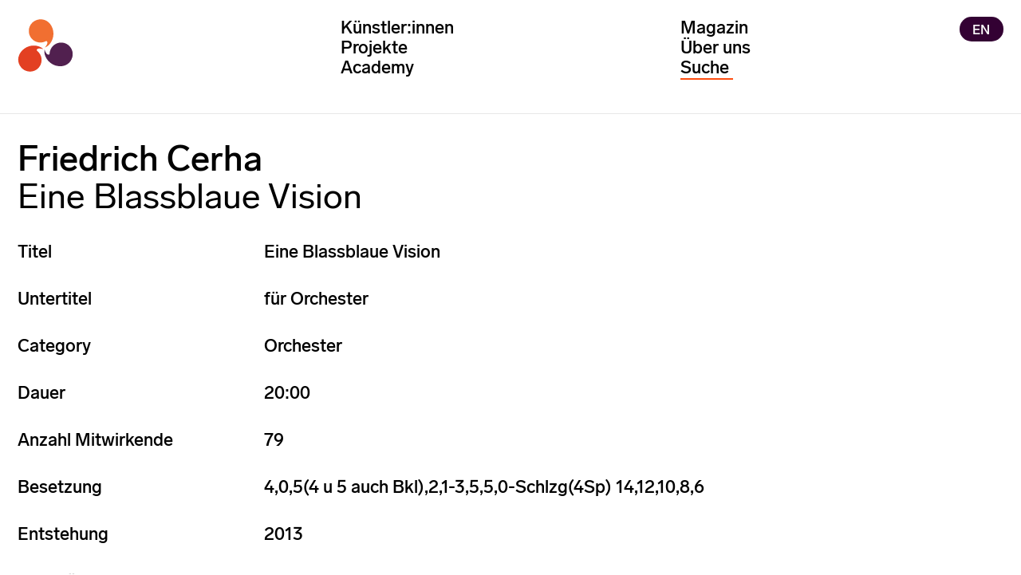

--- FILE ---
content_type: text/html; charset=UTF-8
request_url: https://de.karstenwitt.com/werk/eine-blassblaue-vision
body_size: 7775
content:
<!DOCTYPE html>
<html lang="de" >
  <head> 
      <meta content="IE=edge" http-equiv="X-UA-Compatible">
    <meta charset="utf-8">
    <meta name="viewport" content="width=device-width, initial-scale=1.0, maximum-scale=1.0, user-scalable=1.0">

    
                    <link rel="stylesheet" type="text/css" href="/includes/styles_extra.css">
    
          




                                                                                                    <link type="image/png" href="/assets/global/favicon/_192x192_crop_center-center_100_none/image_2021-03-17_071506.png" rel="icon" sizes="192x192">
                                                                                        <link type="image/png" href="/assets/global/favicon/_48x48_crop_center-center_100_none/image_2021-03-17_071506.png" rel="icon" sizes="48x48">
                                                                                        <link type="image/png" href="/assets/global/favicon/_32x32_crop_center-center_100_none/image_2021-03-17_071506.png" rel="icon" sizes="32x32">
                                                                                        <link type="image/png" href="/assets/global/favicon/_16x16_crop_center-center_100_none/image_2021-03-17_071506.png" rel="icon" sizes="16x16">
                                                                                                        <link href="/assets/global/favicon/_180x180_crop_center-center_100_none/image_2021-03-17_071506.png" rel="apple-touch-icon" sizes="180x180">
                            <style>
                                      </style>
  
  <title>Eine Blassblaue Vision | karsten witt musik management</title>
<script>dataLayer = [];
(function(w,d,s,l,i){w[l]=w[l]||[];w[l].push({'gtm.start':
new Date().getTime(),event:'gtm.js'});var f=d.getElementsByTagName(s)[0],
j=d.createElement(s),dl=l!='dataLayer'?'&l='+l:'';j.async=true;j.src=
'https://www.googletagmanager.com/gtm.js?id='+i+dl;f.parentNode.insertBefore(j,f);
})(window,document,'script','dataLayer','GTM-MGCW6S8');
</script><meta name="generator" content="SEOmatic">
<meta name="keywords" content="für Orchester">
<meta name="description" content="Universal-Edition">
<meta name="referrer" content="no-referrer-when-downgrade">
<meta name="robots" content="all">
<meta content="841829719267199" property="fb:profile_id">
<meta content="de" property="og:locale">
<meta content="en" property="og:locale:alternate">
<meta content="karsten witt musik management" property="og:site_name">
<meta content="website" property="og:type">
<meta content="https://de.karstenwitt.com/werk/eine-blassblaue-vision" property="og:url">
<meta content="Eine Blassblaue Vision" property="og:title">
<meta content="Universal-Edition" property="og:description">
<meta content="1200" property="og:image:width">
<meta content="630" property="og:image:height">
<meta content="karsten witt musik management" property="og:image:alt">
<meta content="https://www.instagram.com/karstenwittmusikmanagement/" property="og:see_also">
<meta content="https://www.facebook.com/karstenwittmusikmanagement/" property="og:see_also">
<meta name="twitter:card" content="summary_large_image">
<meta name="twitter:creator" content="@">
<meta name="twitter:title" content="Eine Blassblaue Vision">
<meta name="twitter:description" content="Universal-Edition">
<meta name="twitter:image:width" content="800">
<meta name="twitter:image:height" content="418">
<meta name="twitter:image:alt" content="karsten witt musik management">
<meta name="google-site-verification" content="eUyGjEAIXYOpN8mnD89LrlvIY5vlLOrMm_DU0GRRWpY">
<link href="https://de.karstenwitt.com/werk/eine-blassblaue-vision" rel="canonical">
<link href="https://de.karstenwitt.com/" rel="home">
<link type="text/plain" href="https://de.karstenwitt.com/humans.txt" rel="author">
<link href="https://en.karstenwitt.com/work/eine-blassblaue-vision" rel="alternate" hreflang="en">
<link href="https://de.karstenwitt.com/werk/eine-blassblaue-vision" rel="alternate" hreflang="x-default">
<link href="https://de.karstenwitt.com/werk/eine-blassblaue-vision" rel="alternate" hreflang="de">
<link type="text/css" href="/includes/style_min.css?v=1764252802" rel="stylesheet">
<script src="/includes/jquery-3.7.1.min.js?v=1764252802"></script></head>
  <body class="ltr px-4 xl:container mx-auto " ><noscript><iframe src="https://www.googletagmanager.com/ns.html?id=GTM-MGCW6S8"
height="0" width="0" style="display:none;visibility:hidden"></iframe></noscript>

        <header>
      <div class="w-full" id="start">
        
                                                    
        
						<nav
class="navbar-small w-full bg-white hidden"><div
class="flex relative py-2 xl:container mx-auto"><div
class="w-full pl-4">
<a
class="relative block text-blue-600" href="https://de.karstenwitt.com/">
<img
src="/assets/global/logo/karsten-witt-ohne-symbol.svg" class="w-64" title="Karsten Witt musik management"" alt="Karsten Witt musik management"></a></div></div></nav><nav
class="navbar w-full bg-white pb-0 pb-6 " role="navigation" aria-label="Main"><div
class="menu-wrapper relative"><header
class="header relative">
<input
type="radio" value="selected" name="toggles" id="toggle-news" class="toggle-input toggle-input-news">
<input
type="radio" value="selected" name="toggles" id="toggle-artists" class="toggle-input toggle-input-artists" checkstate="true">
<input
type="radio" value="selected" name="toggles" id="toggle-projects" class="toggle-input toggle-input-projects">
<input
type="radio" value="selected" name="toggles" id="toggle-about" class="toggle-input toggle-input-about">
<input
type="radio" value="selected" name="toggles" id="toggle-off" class="toggle-input"><section><div
id="top-menu" class="flex flex-wrap relative pt-1 md:pt-4 h-8 md:h-auto md:w-full xl:container mx-auto z-10"><div
class="w-3/4 md:w-1/3 inline z-10 px-4 ">
<a
class="" href="https://de.karstenwitt.com/">
<img
class="logo" src="/assets/global/logo/karsten-witt-logo-symbol.svg" width="70" title="Karsten Witt musik management" alt="Karsten Witt musik management"></a></div><div
class="mainMenuAll hidden md:block overflow-y-scroll max-h-screen md:overflow-visible w-full md:w-2/3 pb-10 md:pb-0 pt-2 md:pt-0 z-10"><div
class="flex flex-wrap relative"><div
class="mainMenuColumn relative w-full md:w-1/2 pt-0 z-10"><ul
class="space-y-0 pt-4 md:pt-0 px-2 md:px-0">
<input
type="checkbox" value="selected" name="toggles" id="toggle-artists-mobile" class="toggle-input toggle-input-artists-mobile">
<input
type="checkbox" value="selected" name="toggles" id="toggle-projects-mobile" class="toggle-input toggle-input-projects-mobile"><li
class=" hidden md:block main-menu toggleable"><label
for="toggle-artists" class=" hover:text-kworange-400 cursor-pointer ">Künstler:innen</label></li><li
class=" block md:hidden main-menu toggleable"><label
for="toggle-artists-mobile" class=" hover:text-kworange-400 cursor-pointer ">Künstler:innen</label></li><ul
class="mobile-menu-artists hidden sub-menu px-4 py-2 md:py-0"><div><li
class="sub-menu"><a
href="https://de.karstenwitt.com/kuenstler_innen">Alle</a></li><div><li
class="inline-block w-auto sub-menu hoverable">
<a
class=" relative block " href="https://de.karstenwitt.com/kuenstler_innen/am-pult">Am Pult</a></li></div><div><li
class="inline-block w-auto sub-menu hoverable">
<a
class=" relative block " href="https://de.karstenwitt.com/kuenstler_innen/instrumental">Instrumental</a></li></div><div><li
class="inline-block w-auto sub-menu hoverable">
<a
class=" relative block " href="https://de.karstenwitt.com/kuenstler_innen/vokal">Vokal</a></li></div><div><li
class="inline-block w-auto sub-menu hoverable">
<a
class=" relative block " href="https://de.karstenwitt.com/kuenstler_innen/ensembles">Ensembles</a></li></div><div><li
class="inline-block w-auto sub-menu hoverable">
<a
class=" relative block " href="https://de.karstenwitt.com/kuenstler_innen/komposition">Komposition</a></li></div></div></ul><li
class="hidden md:block main-menu toggleable"><label
for="toggle-projects" class="hover:text-kworange-400 cursor-pointer ">Projekte</label></li><li
class="block md:hidden main-menu toggleable"><label
for="toggle-projects-mobile" class="hover:text-kworange-400 cursor-pointer ">Projekte</label></li><ul
class="mobile-menu-projects hidden sub-menu px-4 py-2 md:py-0"><div><div><li
class="sub-menu"><a
href="https://de.karstenwitt.com/projekte">Alle</a></li></div><div><li
class="inline-block w-auto sub-menu">
<a
class=" relative block " href="https://de.karstenwitt.com/projekte/orchestertourneen">Orchestertourneen</a></li></div><div><li
class="inline-block w-auto sub-menu">
<a
class=" relative block " href="https://de.karstenwitt.com/projekte/mit-stimme">Mit Stimme</a></li></div><div><li
class="inline-block w-auto sub-menu">
<a
class=" relative block " href="https://de.karstenwitt.com/projekte/multimedia">Multimedia</a></li></div><div><li
class="inline-block w-auto sub-menu">
<a
class=" relative block " href="https://de.karstenwitt.com/projekte/orgel">Orgel +</a></li></div><div><li
class="inline-block w-auto sub-menu">
<a
class=" relative block " href="https://de.karstenwitt.com/projekte/tanz">Tanz</a></li></div><div><li
class="inline-block w-auto sub-menu">
<a
class=" relative block " href="https://de.karstenwitt.com/projekte/eigene-konzerte">Unsere Veranstaltungen</a></li></div><div><li
class="inline-block w-auto sub-menu">
<a
class=" relative block " href="https://de.karstenwitt.com/projekte/archiv">Archiv</a></li></div></div></ul><li
class="hidden md:block main-menu toggleable"><label
for="toggle-academy" class="hover:text-kworange-400 cursor-pointer "><a
href="/academy">Academy</a></label></li><li
class="block md:hidden main-menu toggleable"><label
for="toggle-academy-mobile" class="hover:text-kworange-400 cursor-pointer "><a
href="/academy">Academy</a></label></li></ul></div><div
class="mainMenuColumn relative w-full md:w-1/2 z-10 "><ul
class="mb-2 px-2 md:px-0 ">
<input
type="checkbox" value="selected" name="toggles" id="toggle-about-mobile" class="toggle-input toggle-input-about-mobile"><li
class="main-menu mt-0"><a
href="https://de.karstenwitt.com/magazin" class="hover:text-kworange-400 cursor-pointer ">Magazin</a></li><li
class="hidden md:block mr-6 main-menu toggleable"><label
for="toggle-about" class="hover:text-kworange-400 cursor-pointer ">Über uns</label></li><li
class="block md:hidden mr-6 main-menu toggleable"><label
for="toggle-about-mobile" class="hover:text-kworange-400 cursor-pointer ">Über uns</label></li><ul
class="mobile-menu-about hidden sub-menu px-4 py-2 md:py-0"><div><li
class="sub-menu"><a
href="https://de.karstenwitt.com/ueber-uns/was-wir-tun"><div
class="blockTitle ">Was wir tun</div></a></li><li
class="sub-menu"><a
href="https://de.karstenwitt.com/ueber-uns/team"><div
class="blockTitle ">Team</div></a></li><li
class="sub-menu"><a
href="https://de.karstenwitt.com/ueber-uns/firmengeschichte"><div
class="blockTitle ">Firmengeschichte</div></a></li><li
class="sub-menu"><a
href="https://de.karstenwitt.com/ueber-uns/kontakt-aufnehmen"><div
class="blockTitle ">Kontakt aufnehmen</div></a></li><li
class="sub-menu"><a
href="https://de.karstenwitt.com/magazin/in-eigener-sache"><div
class="blockTitle ">In eigener Sache</div></a></li></div></ul><li
class="w-3/4"><div
id="component-jrtdcu" class="sprig-component" data-hx-target="this" data-hx-include="this" data-hx-trigger="refresh" data-hx-get="https://de.karstenwitt.com/index.php?p=actions/sprig-core/components/render" data-hx-vals="{&quot;sprig:config&quot;:&quot;c0778c4e73ff775643d7efda2a531855f90583e81e5f3f6438501e0e195c1d61{\u0022id\u0022:\u0022component-jrtdcu\u0022,\u0022siteId\u0022:1,\u0022template\u0022:\u0022_includes\\\/_nav\\\/_search\u0022,\u0022variables\u0022:{\u0022mainSiteHandle\u0022:\u0022deutsch\u0022,\u0022ligetiUrlDe\u0022:\u0022https:\\\/\\\/de.gyorgy-ligeti.com\u0022,\u0022ligetiUrlEn\u0022:\u0022https:\\\/\\\/en.gyorgy-ligeti.com\u0022,\u0022cerhaUrlEn\u0022:\u0022https:\\\/\\\/en.friedrich-cerha.com\u0022,\u0022cerhaUrlDe\u0022:\u0022https:\\\/\\\/de.friedrich-cerha.com\u0022}}&quot;}"><div
class="search"><div
class="closeX hidden"></div><div
class="z-50"><input
type="text" id="searchX" name="query" value sprig s-trigger="keyup changed" s-target="#results" s-swap="outerHTHML" placeholder="Suche" autocomplete="off" spellcheck="false" hx-get="/index.php?p=actions/sprig/components/render" } data-hx-get="https://de.karstenwitt.com/index.php?p=actions/sprig-core/components/render" data-hx-trigger="keyup changed" data-hx-target="#results" data-hx-swap="outerHTHML" data-sprig-parsed></div><div
class="absolute border-kworange-400 w-12 border-t-2"></div></div><div
id="results"></div><div
id="results" class="search"></div></div></li></ul><div
class="block md:hidden h-10">&nbsp;</div></div><div
class="mainMenuColumn absolute right-0 top-0 mr-4 mt-4 md:mt-0 z-10">
<a
href="https://en.karstenwitt.com/work/eine-blassblaue-vision" class="bg-kwdark-400 rounded-full text-white px-3 py-1 text-xs" title="English">EN</a></div></div></div><div
class="hamburger-button block md:hidden">
<button
type="button">
<span></span>
<span></span>
<span></span>
</button></div></div></section><section
class="hidden md:block"><div
id="bottom-menu" class="hidden mega-menu xl:container w-full mx-auto px-4 relative z-40 mt-8  z-10"><div
class="flex w-full relative flex-wrap "><div
class="w-1/3 "><div
class="mega-menu-projects"><div
class="close"></div><ul><li
class="sub-menu"><a
href="https://de.karstenwitt.com/projekte">Alle</a></li><div><li
id="trigger-project-orchestertourneen" class="inline-block w-auto sub-menu hoverable project-trigger-orchestertourneen">
<a
class="relative block " href="https://de.karstenwitt.com/projekte/orchestertourneen/#orchestertourneen">Orchestertourneen</a></li></div><div><li
id="trigger-project-mit-stimme" class="inline-block w-auto sub-menu hoverable project-trigger-mit-stimme">
<a
class="relative block " href="https://de.karstenwitt.com/projekte/mit-stimme/#mit-stimme">Mit Stimme</a></li></div><div><li
id="trigger-project-multimedia" class="inline-block w-auto sub-menu hoverable project-trigger-multimedia">
<a
class="relative block " href="https://de.karstenwitt.com/projekte/multimedia/#multimedia">Multimedia</a></li></div><div><li
id="trigger-project-orgel" class="inline-block w-auto sub-menu hoverable project-trigger-orgel">
<a
class="relative block " href="https://de.karstenwitt.com/projekte/orgel/#orgel">Orgel +</a></li></div><div><li
id="trigger-project-tanz" class="inline-block w-auto sub-menu hoverable project-trigger-tanz">
<a
class="relative block " href="https://de.karstenwitt.com/projekte/tanz/#tanz">Tanz</a></li></div><div><li
id="trigger-project-eigene-konzerte" class="inline-block w-auto sub-menu hoverable project-trigger-eigene-konzerte">
<a
class="relative block " href="https://de.karstenwitt.com/projekte/eigene-konzerte/#eigene-konzerte">Unsere Veranstaltungen</a></li></div><div><li
id="trigger-project-archiv" class="inline-block w-auto sub-menu hoverable project-trigger-archiv">
<a
class="relative block " href="https://de.karstenwitt.com/projekte/archiv/#archiv">Archiv</a></li></div></ul></div><div
class="mega-menu-artists"><div
class="close"></div><ul><li
class="sub-menu"><a
href="https://de.karstenwitt.com/kuenstler_innen">Alle</a></li><div><li
id="trigger-artist-am-pult" class="inline-block w-auto sub-menu hoverable artist-trigger-am-pult">
<a
class="relative block " href="https://de.karstenwitt.com/kuenstler_innen/am-pult/#am-pult">Am Pult</a></li></div><div><li
id="trigger-artist-instrumental" class="inline-block w-auto sub-menu hoverable artist-trigger-instrumental">
<a
class="relative block " href="https://de.karstenwitt.com/kuenstler_innen/instrumental/#instrumental">Instrumental</a></li></div><div><li
id="trigger-artist-vokal" class="inline-block w-auto sub-menu hoverable artist-trigger-vokal">
<a
class="relative block " href="https://de.karstenwitt.com/kuenstler_innen/vokal/#vokal">Vokal</a></li></div><div><li
id="trigger-artist-ensembles" class="inline-block w-auto sub-menu hoverable artist-trigger-ensembles">
<a
class="relative block " href="https://de.karstenwitt.com/kuenstler_innen/ensembles/#ensembles">Ensembles</a></li></div><div><li
id="trigger-artist-komposition" class="inline-block w-auto sub-menu hoverable artist-trigger-komposition">
<a
class="relative block " href="https://de.karstenwitt.com/kuenstler_innen/komposition/#komposition">Komposition</a></li></div></ul></div><div
class="mega-menu-about"><div
class="close"></div><ul><li
class="sub-menu"><a
href="https://de.karstenwitt.com/ueber-uns/was-wir-tun"><div
class="blockTitle ">Was wir tun</div></a></li><li
id="trigger-about-team" class="sub-menu"><a
href="https://de.karstenwitt.com/ueber-uns/team"><div
class="blockTitle ">Team</div></a></li><li
class="sub-menu"><a
href="https://de.karstenwitt.com/ueber-uns/firmengeschichte"><div
class="blockTitle ">Firmengeschichte</div></a></li><li
class="sub-menu"><a
href="https://de.karstenwitt.com/ueber-uns/kontakt-aufnehmen"><div
class="blockTitle ">Kontakt aufnehmen</div></a></li><li
class="sub-menu"><a
href="https://de.karstenwitt.com/magazin/in-eigener-sache"><div
class="blockTitle ">In eigener Sache</div></a></li></ul></div></div><div
class="w-2/3 sub-menus relative"><div
class=" w-full hidden  flex flex-wrap -mx-4 submenu-artist-am-pult" id="submenu-trigger-artist-am-pult"><div
class="w-1/2 px-4 pb-4 "><ul
class="submenu-items"><li
class="sub-menu"><a
href="https://de.karstenwitt.com/kuenstler_in/ondřej-adámek">Ondřej Adámek</a></li><li
class="sub-menu"><a
href="https://de.karstenwitt.com/kuenstler_in/tito-ceccherini">Tito Ceccherini</a></li><li
class="sub-menu"><a
href="https://de.karstenwitt.com/kuenstler_in/holly-hyun-choe">Holly Hyun Choe</a></li><li
class="sub-menu"><a
href="https://de.karstenwitt.com/kuenstler_in/titus-engel">Titus Engel</a></li><li
class="sub-menu"><a
href="https://de.karstenwitt.com/kuenstler_in/eliahu-inbal">Eliahu Inbal</a></li><li
class="sub-menu"><a
href="https://de.karstenwitt.com/kuenstler_in/johannes-klumpp">Johannes Klumpp</a></li><li
class="sub-menu"><a
href="https://de.karstenwitt.com/kuenstler_in/roland-kluttig">Roland Kluttig</a></li><li
class="sub-menu"><a
href="https://de.karstenwitt.com/kuenstler_in/lin-liao">Lin Liao</a></li><li
class="sub-menu"><a
href="https://de.karstenwitt.com/kuenstler_in/dmitry-liss">Dmitry Liss</a></li><li
class="sub-menu"><a
href="https://de.karstenwitt.com/kuenstler_in/gaetano-lo-coco">Gaetano Lo Coco</a></li></div><div
class="w-1/2 pb-4 absolute right-0 top-0"><ul
class="submenu-items"><li
class="sub-menu"><a
href="https://de.karstenwitt.com/kuenstler_in/brad-lubman">Brad Lubman</a></li><li
class="sub-menu"><a
href="https://de.karstenwitt.com/kuenstler_in/olli-mustonen">Olli Mustonen</a></li><li
class="sub-menu"><a
href="https://de.karstenwitt.com/kuenstler_in/fabian-panisello">Fabián Panisello</a></li><li
class="sub-menu"><a
href="https://de.karstenwitt.com/kuenstler_in/alejo-pérez">Alejo Pérez</a></li><li
class="sub-menu"><a
href="https://de.karstenwitt.com/kuenstler_in/friedrich-praetorius">Friedrich Praetorius</a></li><li
class="sub-menu"><a
href="https://de.karstenwitt.com/kuenstler_in/peter-rundel">Peter Rundel</a></li><li
class="sub-menu"><a
href="https://de.karstenwitt.com/kuenstler_in/steven-sloane">Steven Sloane</a></li><li
class="sub-menu"><a
href="https://de.karstenwitt.com/kuenstler_in/shiyeon-sung">Shiyeon Sung</a></li><li
class="sub-menu"><a
href="https://de.karstenwitt.com/kuenstler_in/michael-wendeberg">Michael Wendeberg</a></li><li
class="sub-menu"><a
href="https://de.karstenwitt.com/kuenstler_in/bas-wiegers">Bas Wiegers</a></li></ul></div></div><div
class=" w-full hidden  flex flex-wrap -mx-4 submenu-artist-instrumental" id="submenu-trigger-artist-instrumental"><div
class="w-1/2 px-4 pb-4 "><ul
class="submenu-items"><li
class="sub-menu"><a
href="https://de.karstenwitt.com/kuenstler_in/mariam-batsashvili">Mariam Batsashvili</a></li><li
class="sub-menu"><a
href="https://de.karstenwitt.com/kuenstler_in/jeroen-berwaerts">Jeroen Berwaerts</a></li><li
class="sub-menu"><a
href="https://de.karstenwitt.com/kuenstler_in/carlotta-dalia">Carlotta Dalia</a></li><li
class="sub-menu"><a
href="https://de.karstenwitt.com/kuenstler_in/anton-gerzenberg">Anton Gerzenberg</a></li><li
class="sub-menu"><a
href="https://de.karstenwitt.com/kuenstler_in/grauschumacher-piano-duo">GrauSchumacher Piano Duo</a></li><li
class="sub-menu"><a
href="https://de.karstenwitt.com/kuenstler_in/ilya-gringolts">Ilya Gringolts</a></li><li
class="sub-menu"><a
href="https://de.karstenwitt.com/kuenstler_in/françois-frédéric-guy">François-Frédéric Guy</a></li><li
class="sub-menu"><a
href="https://de.karstenwitt.com/kuenstler_in/hyung-ki-joo">Hyung-ki Joo</a></li></div><div
class="w-1/2 pb-4 absolute right-0 top-0"><ul
class="submenu-items"><li
class="sub-menu"><a
href="https://de.karstenwitt.com/kuenstler_in/anssi-karttunen">Anssi Karttunen</a></li><li
class="sub-menu"><a
href="https://de.karstenwitt.com/kuenstler_in/daishin-kashimoto">Daishin Kashimoto</a></li><li
class="sub-menu"><a
href="https://de.karstenwitt.com/kuenstler_in/olli-mustonen">Olli Mustonen</a></li><li
class="sub-menu"><a
href="https://de.karstenwitt.com/kuenstler_in/josefine-opsahl">Josefine Opsahl</a></li><li
class="sub-menu"><a
href="https://de.karstenwitt.com/kuenstler_in/jeremias-schwarzer">Jeremias Schwarzer</a></li><li
class="sub-menu"><a
href="https://de.karstenwitt.com/kuenstler_in/gabor-vosteen">The Fluteman</a></li><li
class="sub-menu"><a
href="https://de.karstenwitt.com/kuenstler_in/antje-weithaas">Antje Weithaas</a></li><li
class="sub-menu"><a
href="https://de.karstenwitt.com/kuenstler_in/michael-wendeberg">Michael Wendeberg</a></li></ul></div></div><div
class=" w-full hidden  flex flex-wrap -mx-4 submenu-artist-vokal" id="submenu-trigger-artist-vokal"><div
class="w-1/2 px-4 pb-4 "><ul
class="submenu-items"><li
class="sub-menu"><a
href="https://de.karstenwitt.com/kuenstler_in/ryoko-aoki">Ryoko Aoki</a></li><li
class="sub-menu"><a
href="https://de.karstenwitt.com/kuenstler_in/simon-bode">Simon Bode</a></li><li
class="sub-menu"><a
href="https://de.karstenwitt.com/kuenstler_in/jenny-daviet">Jenny Daviet</a></li></div><div
class="w-1/2 pb-4 absolute right-0 top-0"><ul
class="submenu-items"><li
class="sub-menu"><a
href="https://de.karstenwitt.com/kuenstler_in/ulrike-mayer">Ulrike Mayer</a></li><li
class="sub-menu"><a
href="https://de.karstenwitt.com/kuenstler_in/caroline-melzer">Caroline Melzer</a></li><li
class="sub-menu"><a
href="https://de.karstenwitt.com/kuenstler_in/christoph-prégardien">Christoph Prégardien</a></li></ul></div></div><div
class=" w-full hidden  flex flex-wrap -mx-4 submenu-artist-ensembles" id="submenu-trigger-artist-ensembles"><div
class="w-1/2 px-4 pb-4 "><ul
class="submenu-items"><li
class="sub-menu"><a
href="https://de.karstenwitt.com/kuenstler_in/armida-quartett">Armida Quartett</a></li><li
class="sub-menu"><a
href="https://de.karstenwitt.com/kuenstler_in/castalian-quartet">Castalian String Quartet</a></li><li
class="sub-menu"><a
href="https://de.karstenwitt.com/kuenstler_in/gringolts-quartet">Gringolts Quartet</a></li></div><div
class="w-1/2 pb-4 absolute right-0 top-0"><ul
class="submenu-items"><li
class="sub-menu"><a
href="https://de.karstenwitt.com/kuenstler_in/jack-quartet">JACK Quartet</a></li><li
class="sub-menu"><a
href="https://de.karstenwitt.com/kuenstler_in/kuss-quartett">Kuss Quartett</a></li><li
class="sub-menu"><a
href="https://de.karstenwitt.com/kuenstler_in/meta4">Meta4</a></li></ul></div></div><div
class=" w-full hidden  flex flex-wrap -mx-4 submenu-artist-komposition" id="submenu-trigger-artist-komposition"><div
class="w-1/2 px-4 pb-4 "><ul
class="submenu-items"><li
class="sub-menu"><a
href="https://de.karstenwitt.com/kuenstler_in/ondřej-adámek">Ondřej Adámek</a></li><li
class="sub-menu"><a
href="https://de.karstenwitt.com/kuenstler_in/mark-andre">Mark Andre</a></li><li
class="sub-menu"><a
href="https://de.friedrich-cerha.com" target="_blank">Friedrich Cerha</a></li><li
class="sub-menu"><a
href="https://de.karstenwitt.com/kuenstler_in/chaya-czernowin">Chaya Czernowin</a></li><li
class="sub-menu"><a
href="https://de.karstenwitt.com/kuenstler_in/milica-djordjevic">Milica Djordjević</a></li><li
class="sub-menu"><a
href="https://de.karstenwitt.com/kuenstler_in/sivan-eldar">Sivan Eldar</a></li><li
class="sub-menu"><a
href="https://de.karstenwitt.com/kuenstler_in/toshio-hosokawa">Toshio Hosokawa</a></li><li
class="sub-menu"><a
href="https://de.karstenwitt.com/kuenstler_in/jens-joneleit">Jens Joneleit</a></li><li
class="sub-menu"><a
href="https://de.gyorgy-ligeti.com" target="_blank">György Ligeti</a></li><li
class="sub-menu"><a
href="https://de.karstenwitt.com/kuenstler_in/lukas-ligeti">Lukas Ligeti</a></li><li
class="sub-menu"><a
href="https://de.karstenwitt.com/kuenstler_in/philippe-manoury">Philippe Manoury</a></li><li
class="sub-menu"><a
href="https://de.karstenwitt.com/kuenstler_in/christian-mason">Christian Mason</a></li></div><div
class="w-1/2 pb-4 absolute right-0 top-0"><ul
class="submenu-items"><li
class="sub-menu"><a
href="https://de.karstenwitt.com/kuenstler_in/jacob-mühlrad">Jacob Mühlrad</a></li><li
class="sub-menu"><a
href="https://de.karstenwitt.com/kuenstler_in/isabel-mundry">Isabel Mundry</a></li><li
class="sub-menu"><a
href="https://de.karstenwitt.com/kuenstler_in/olli-mustonen">Olli Mustonen</a></li><li
class="sub-menu"><a
href="https://de.karstenwitt.com/kuenstler_in/alex-nante">Alex Nante</a></li><li
class="sub-menu"><a
href="https://de.karstenwitt.com/kuenstler_in/samir-odeh-tamimi">Samir Odeh-Tamimi</a></li><li
class="sub-menu"><a
href="https://de.karstenwitt.com/kuenstler_in/josefine-opsahl">Josefine Opsahl</a></li><li
class="sub-menu"><a
href="https://de.karstenwitt.com/kuenstler_in/fabian-panisello">Fabián Panisello</a></li><li
class="sub-menu"><a
href="https://de.karstenwitt.com/kuenstler_in/johannes-maria-staud">Johannes Maria Staud</a></li><li
class="sub-menu"><a
href="https://de.karstenwitt.com/kuenstler_in/simon-steen-andersen">Simon Steen-Andersen</a></li><li
class="sub-menu"><a
href="https://de.karstenwitt.com/kuenstler_in/ming-tsao">Ming Tsao</a></li><li
class="sub-menu"><a
href="https://de.karstenwitt.com/kuenstler_in/vito-žuraj">Vito Žuraj</a></li></ul></div></div><div
class="hidden w-full flex flex-wrap -mx-4 submenu-project-orchestertourneen" id="submenu-trigger-project-orchestertourneen"><div
class="w-1/2 px-4 pb-4"><ul
class="submenu-items"><li
class="sub-menu"><a
href="https://de.karstenwitt.com/projekt/eliahu-inbal-sarah-wegener-antwerp-symphony-orchestra">Eliahu Inbal / Sarah Wegener / Antwerp Symphony Orchestra</a></li><li
class="sub-menu"><a
href="https://de.karstenwitt.com/projekt/don-giovannis-inferno">Don Giovanni&#039;s Inferno</a></li></ul></div></div><div
class="hidden w-full flex flex-wrap -mx-4 submenu-project-mit-stimme" id="submenu-trigger-project-mit-stimme"><div
class="w-1/2 px-4 pb-4"><ul
class="submenu-items"><li
class="sub-menu"><a
href="https://de.karstenwitt.com/projekt/mercy-seat-ensemble-resonanz">Mercy Seat</a></li><li
class="sub-menu"><a
href="https://de.karstenwitt.com/projekt/die-schöne-müllerin-these-fevered-days">Die schöne Müllerin/These Fevered Days</a></li></ul></div><div
class="w-1/2 pb-4 absolute right-0 top-0"><ul
class="submenu-items"><li
class="sub-menu"><a
href="https://de.karstenwitt.com/projekt/don-giovannis-inferno">Don Giovanni&#039;s Inferno</a></li><li
class="sub-menu"><a
href="https://de.karstenwitt.com/projekt/mozart-requiem-for-4-4">sOTTO VOCI</a></li></ul></div></div><div
class="hidden w-full flex flex-wrap -mx-4 submenu-project-multimedia" id="submenu-trigger-project-multimedia"><div
class="w-1/2 px-4 pb-4"><ul
class="submenu-items"><li
class="sub-menu"><a
href="https://de.karstenwitt.com/projekt/darkness-light">Darkness &amp; Light</a></li><li
class="sub-menu"><a
href="https://de.karstenwitt.com/projekt/futari-shizuka">Futari Shizuka</a></li></ul></div><div
class="w-1/2 pb-4 absolute right-0 top-0"><ul
class="submenu-items"><li
class="sub-menu"><a
href="https://de.karstenwitt.com/projekt/the-circollectors">The CIRCollectors</a></li><li
class="sub-menu"><a
href="https://de.karstenwitt.com/projekt/don-giovannis-inferno">Don Giovanni&#039;s Inferno</a></li></ul></div></div><div
class="hidden w-full flex flex-wrap -mx-4 submenu-project-orgel" id="submenu-trigger-project-orgel"><div
class="w-1/2 px-4 pb-4"><ul
class="submenu-items"><li
class="sub-menu"><a
href="https://de.karstenwitt.com/projekt/bernard-foccroulle">Bernard Foccroulle</a></li><li
class="sub-menu"><a
href="https://de.karstenwitt.com/projekt/darkness-light">Darkness &amp; Light</a></li></ul></div><div
class="w-1/2 pb-4 absolute right-0 top-0"><ul
class="submenu-items"><li
class="sub-menu"><a
href="https://de.karstenwitt.com/projekt/memorial-commissions-for-kaija-saariaho">Memorial Commissions for Kaija Saariaho</a></li></ul></div></div><div
class="hidden w-full flex flex-wrap -mx-4 submenu-project-tanz" id="submenu-trigger-project-tanz"><div
class="w-1/2 px-4 pb-4"><ul
class="submenu-items"><li
class="sub-menu"><a
href="https://de.karstenwitt.com/projekt/cloudgate">Cloud Gate</a></li></ul></div></div><div
class="hidden w-full flex flex-wrap -mx-4 submenu-project-eigene-konzerte" id="submenu-trigger-project-eigene-konzerte"><div
class="w-1/2 px-4 pb-4"><ul
class="submenu-items"><li
class="sub-menu"><a
href="https://de.karstenwitt.com/projekt/clsx">CLSX.de – Partner für Musik</a></li></ul></div></div><div
class="hidden w-full flex flex-wrap -mx-4 submenu-project-archiv" id="submenu-trigger-project-archiv"><div
class="w-1/2 px-4 pb-4"><ul
class="submenu-items"><li
class="sub-menu"><a
href="https://de.karstenwitt.com/projekt/hr-sinfonieorchester-lubman-pierre-laurent-aimard">hr-Sinfonieorchester</a></li><li
class="sub-menu"><a
href="https://de.karstenwitt.com/projekt/jerusalem-symphony-orchestra">Jerusalem Symphony Orchestra</a></li></ul></div><div
class="w-1/2 pb-4 absolute right-0 top-0"><ul
class="submenu-items"><li
class="sub-menu"><a
href="https://de.karstenwitt.com/projekt/gaechinger-cantorey">Gaechinger Cantorey</a></li><li
class="sub-menu"><a
href="https://de.karstenwitt.com/projekt/späte-meisterwerke">Sabine Meyer / Le Concert Olympique</a></li></ul></div></div></div></div></div></section></header></div></nav>              </div>
   
    </header>
           <main id="top" >    
      <div class="pt-2">
        
  


  <div class="pb-4">
          <h1 class="text-200 leading-218 font-normal pb-0 mb-0 text-black my-4">Friedrich Cerha</h1>
        <h2 class="text-200 leading-218 font-extralight mt-0">Eine Blassblaue Vision</h2>
  </div>

  <div class="flex flex-wrap -mx-4 w-full  articleText relative">
    <div></div>

    <div class="w-full md:w-1/4 px-4 mb-1 md:mb-6 underline md:no-underline">Titel</div><div class="w-3/4 px-4 mb-6">Eine Blassblaue Vision</div>
    <div class="w-full md:w-1/4 px-4 mb-1 md:mb-6 underline md:no-underline">Untertitel</div><div class="w-3/4 px-4 mb-6">für Orchester</div>

          <div class="w-full md:w-1/4 px-4 mb-1 md:mb-6 underline md:no-underline">Category</div><div class="w-3/4 px-4 mb-6">
                              Orchester
                                </div>
    
                                <div class="w-full md:w-1/4 px-4 mb-1 md:mb-6 underline md:no-underline">Dauer</div><div class="w-3/4 px-4 mb-6">20:00</div>                          <div class="w-full md:w-1/4 px-4 mb-1 md:mb-6 underline md:no-underline">Anzahl Mitwirkende</div><div class="w-3/4 px-4 mb-6">79</div>        <div class="w-full md:w-1/4 px-4 mb-1 md:mb-6 underline md:no-underline">Besetzung</div><div class="w-3/4 px-4 mb-6">4,0,5(4 u 5 auch Bkl),2,1-3,5,5,0-Schlzg(4Sp)            14,12,10,8,6</div>    <div class="w-full md:w-1/4 px-4 mb-1 md:mb-6 underline md:no-underline">Entstehung</div><div class="w-3/4 px-4 mb-6">2013</div>    
    <div class="w-full md:w-1/4 px-4 mb-1 md:mb-6 underline md:no-underline">Uraufführung</div><div class="w-3/4 px-4 mb-6">11.08.2016</div>    <div class="w-full md:w-1/4 px-4 mb-1 md:mb-6 underline md:no-underline"></div><div class="w-3/4 px-4 mb-6">ORF Radio-Symphonieorchester Wien Cornelius Meister (Dir.)</div>                <div class="w-full md:w-1/4 px-4 mb-1 md:mb-6 underline md:no-underline">Auftraggeber</div><div class="w-3/4 px-4 mb-6">Salzburger Festspielfonds</div>           
                <div class="w-full md:w-1/4 px-4 mb-1 md:mb-6 underline md:no-underline">Verlag </div><div class="w-3/4 px-4 mb-6 "><a href="https://www.universaledition.com/de/Friedrich+Cerha-130/werke/eine-blassblaue-vision-15834" target="_blank" class="no-underline md:underline">Universal-Edition</a></div>                

        


      <div class="w-full md:w-1/4 px-4"></div><div class="w-3/4 px-4"><ul class="linkList linkListBack"><li><a href="https://de.karstenwitt.com/werk-verzeichnis/friedrich-cerha">Zurück zum Werkverzeichnis</a></li></ul></div>
    </div>
        </div>
    </main>
       <footer class="mt-10 mb-4 text-xs flex flex-wrap leading-tight">
      
<div
class="w-full sm:w-1/2 md:w-1/4 mb-4"><div
class="articleText"><p>karsten witt<br
/>musik management<br
/>gmbh</p></div></div><div
class="w-full sm:w-1/2 md:w-1/4 mb-4"><div
class="articleText"><p>Geisbergstr. 38 <br
/>D-10777 Berlin<br
/>Deutschland</p><p>T +49 30 214 594 -0<br
/>F +49 30 214 594 -101<br
/></p></div><div
class="mt-4"><a
id="lnkMl" href="mailto:info@karstenwitt.spam">info@karstenwitt.com</div></div><div
class="w-full sm:w-1/2 md:w-1/4 mb-4"><div
class="w-full"><a
href="/kuenstler_innen" class="hover:text-kworange-400  underline">Künstler:innen</a></div><div
class="w-full"><a
href="/projekte" class="hover:text-kworange-400  underline">Projekte</a></div><div
class="w-full"><a
href="/magazin" class="hover:text-kworange-400 text-kworange-400 underline">Magazin</a></div><div
class="w-full"><a
href="/downloads" class="hover:text-kworange-400  underline">Downloads</a></div><div
class="w-full"><a
href="https://de.karstenwitt.com/ueber-uns/was-wir-tun" class="hover:text-kworange-400 underline ">Was wir tun</a></div><div
class="w-full"><a
href="https://de.karstenwitt.com/ueber-uns/team-1" class="hover:text-kworange-400 underline ">Team</a></div><div
class="w-full"><a
href="https://de.karstenwitt.com/ueber-uns/kontakt-aufnehmen" class="hover:text-kworange-400 underline ">Kontakt aufnehmen</a></div><div
class="h-4"></div>            <a
class="underline  hover:text-kworange-400" href="https://de.karstenwitt.com/ueber-uns/privacy-policy">Datenschutz</a>            <a
class="underline  hover:text-kworange-400" href="https://de.karstenwitt.com/ueber-uns/impressum">Impressum</a><br></div><div
class="w-full md:w-1/4 mb-4"><div
class="mb-4 flex w-full"><div
class="w-6 mr-2"><a
href="https://www.instagram.com/karstenwittmusikmanagement/?hl=de">
<a
href="https://www.instagram.com/karstenwittmusikmanagement/?hl=de" target="_blank"><img
class="object-fit w-full" src="/assets/global/social-media/_170x170_fit_center-center_95_none/instagram-bw.png" alt="Instagram bw"
></a></div><div
class="w-6 mr-2"><a
href="https://www.facebook.com/karstenwittmusikmanagement/?locale=de_DE">
<a
href="https://www.facebook.com/karstenwittmusikmanagement/?locale=de_DE" target="_blank"><img
class="object-fit w-full" src="/assets/global/social-media/_170x170_fit_center-center_95_none/facebook-bw.png" alt="Facebook bw"
></a></div><div
class="w-6 mr-2"><a
href="https://de.linkedin.com/company/karsten-witt-musik-management">
<a
href="https://de.linkedin.com/company/karsten-witt-musik-management" target="_blank"><img
class="object-fit w-full" src="/assets/global/social-media/_170x170_fit_center-center_95_none/linkedin-ikonen-illustration-linkedin-app-logo.avif" alt="Linkedin ikonen illustration linkedin app logo"
></a></div></div></div>    </footer>
          <script type="application/ld+json">{"@context":"https://schema.org","@graph":[{"@type":"WebPage","author":{"@id":"de.karstenwitt.com#identity"},"copyrightHolder":{"@id":"de.karstenwitt.com#identity"},"copyrightYear":"2021","creator":{"@id":"www.rdr3.net#creator"},"dateCreated":"2021-01-05T08:52:01+01:00","dateModified":"2025-11-11T13:57:10+01:00","datePublished":"2021-01-05T08:52:00+01:00","description":"Universal-Edition","headline":"Eine Blassblaue Vision","inLanguage":"de","mainEntityOfPage":"https://de.karstenwitt.com/werk/eine-blassblaue-vision","name":"Eine Blassblaue Vision","publisher":{"@id":"www.rdr3.net#creator"},"url":"https://de.karstenwitt.com/werk/eine-blassblaue-vision"},{"@id":"de.karstenwitt.com#identity","@type":"Organization","description":"karsten witt musik management wurde im Frühjahr 2004 von Karsten Witt und Marie-Annick Le Blanc in Berlin gegründet. Inzwischen zählt unsere Firma zu den führenden internationalen Künstler-Agenturen für klassische Musik.\r\n\r\nUnsere Arbeit basiert auf langjährigen internationalen Erfahrungen im Aufbau und Management von Orchestern, Ensembles und Konzerthäusern sowie in der Tonträgerbranche. Wir verstehen uns als Partner von Künstlern, Ensembles und Orchestern sowie von Konzertveranstaltern, Opernhäusern und Festivals innerhalb und außerhalb Europas.\r\n\r\nWir unterstützen Sie darin, Ihre künstlerischen Ziele erfolgreich zu verwirklichen...\r\n...Wir entwickeln Ideen für Ihr Programm.\r\n...Wir sorgen für die reibungslose Abwicklung Ihrer Projekte, Tourneen, szenischen Produktionen, Aufnahmen oder auch ganzer Veranstaltungsreihen und Festivals.\r\n...Wir beraten Sie in sämtlichen Bereichen des Musik-Managements","email":"info@karstenwitt.com","image":{"@type":"ImageObject","height":"1070","url":"https://de.karstenwitt.com/assets/global/header-q.png","width":"1070"},"name":"Karsten Witt","sameAs":["https://www.facebook.com/karstenwittmusikmanagement/","https://www.instagram.com/karstenwittmusikmanagement/"],"url":"https://de.karstenwitt.com/de.karstenwitt.com"},{"@id":"www.rdr3.net#creator","@type":"WebApplication","alternateName":"RDR3","inLanguage":"de","name":"Right Brain Enterprise","url":"https://de.karstenwitt.com/www.rdr3.net"},{"@type":"BreadcrumbList","description":"Breadcrumbs list","itemListElement":[{"@type":"ListItem","item":"https://de.karstenwitt.com/","name":"Home","position":1},{"@type":"ListItem","item":"https://de.karstenwitt.com/werk/eine-blassblaue-vision","name":"Eine Blassblaue Vision","position":2}],"name":"Breadcrumbs"}]}</script><script src="https://de.karstenwitt.com/cpresources/dc666775/htmx.min.js?v=1762856875"></script>
<script src="/includes/karsten-scripts.js?v=1764252802"></script></body>
</html>

--- FILE ---
content_type: text/css
request_url: https://de.karstenwitt.com/includes/styles_extra.css
body_size: 4794
content:
/*section, h1, h3, li, img, * {
  transition: all 0.5s ease-in-out;
}*/
html, body { height: 100%; margin: 0; }
body { display: flex; flex-direction: column; }
main { flex: 1; }

.LigetiSans {
  font-family: 'Overpass', sans;
}

.JohannesFont {
  font-family: 'Inter', sans;
}


select, input, textarea, button, option {
  font-family: 'inherit';
}



.interest-box-text {
  font-size: 2rem;
  line-height: 2.18rem;
}

@media (min-width: 768px) and (max-width: 1279px) {
  .interest-box-text {
    font-size: 1.5rem;
    line-height: 1.64rem;
  }
}

@media (min-width: 1280px) and (max-width: 1535px) {
  .interest-box-text {
    font-size: 1.75rem;
    line-height: 1.91rem;
  }
}


.centered {
  position: absolute;
  top: 50%;
  left: 50%;
  transform: translate(-50%, -50%);
}

.select-css {
  display: block;
  line-height: 1.3;
  width: 100%;
  max-width: 100%;
  box-sizing: border-box;
  margin: 0;
  -moz-appearance: none;
  -webkit-appearance: none;
  appearance: none;
  background-color: #fff;
  background-image: url('data:image/svg+xml;charset=UTF-8,%3Csvg%20xmlns%3D%22http%3A%2F%2Fwww.w3.org%2F2000%2Fsvg%22%20width%3D%2212%22%20height%3D%2212%22%20viewBox%3D%220%200%2012%2012%22%3E%3Ctitle%3Edown-arrow%3C%2Ftitle%3E%3Cg%20fill%3D%22%23000000%22%3E%3Cpath%20d%3D%22M10.293%2C3.293%2C6%2C7.586%2C1.707%2C3.293A1%2C1%2C0%2C0%2C0%2C.293%2C4.707l5%2C5a1%2C1%2C0%2C0%2C0%2C1.414%2C0l5-5a1%2C1%2C0%2C1%2C0-1.414-1.414Z%22%20fill%3D%22%23000000%22%3E%3C%2Fpath%3E%3C%2Fg%3E%3C%2Fsvg%3E');
  background-repeat: no-repeat, repeat;
  background-position: right .7em top 50%, 0 0;
  background-size: .65em auto, 100%;
}
.select-css::-ms-expand {
  display: none;
}

.search-css {
  display: block;
  line-height: 1.3;
  width: 100%;
  max-width: 100%;
  box-sizing: border-box;
  margin: 0;
  -moz-appearance: none;
  -webkit-appearance: none;
  appearance: none;
  background-color: #fff;
  background-repeat: no-repeat, repeat;
  
}

.search-css::-ms-expand {
  display: none;
}


ol, ul {  
  -moz-padding-inline-start: 0;
  -webkit-padding-inline-start: 0;
  }

   /* #Mega Menu Styles */ 
  .mega-menu {
      display: none;
    }
  
    /* #hoverable Class Styles */
    .hoverable {
      position: static;
    }
  
    .close {
      position: absolute;
      right: 0px;
      top: 0px;
      width: 20px;
      height: 20px;
      opacity: 1;
    }
  
    .closeX {
      position: absolute;
      right: 0px;
      top: 0px;
      width: 10px;
      height: 10px;
      opacity: 1;
      
    }
    .close:hover, .closeX:hover {
      opacity: 1;
      cursor:pointer;
    }
    .close:before, .close:after {
      position: absolute;
      top:0.3rem;
      left: 15px;
      content: ' ';
      height: 20px;
      width: 2px;
      background-color:black;
    }
    .xxxx:hover {
      cursor:pointer;
    }
    .closeX:before, .closeX:after {
      position: absolute;
      top:0.3rem;
      content: ' ';
      height: 10px;
      width: 2px;
      background-color:#E8E8E8;
    }
    .close:before, .closeX:before {
      transform: rotate(45deg);
    }
    .close:after, .closeX:after {
      transform: rotate(-45deg);
    }
    
  
  
    /* #toggle Class Styles */
  /*
    .toggleable > label:after {
      content: "\25BC";
      font-size: 10px;
      padding-left: 6px;
      position: relative;
      top: -1px;
    }
  */
    .toggle-input {
      display: none !important;
    }
  
    .toggle-input:hover {
      color:#FE4D11;
    }
    
    
    .toggle-input-news:not(checked) ~ section .mega-menu-news {
      display: none;
    }
    .toggle-input-news:checked ~ section .mega-menu-news {
      display: block;
    }
  
    .toggle-input-artists:not(checked) ~ section .mega-menu-artists {
      display: none;
    }
  
    .toggle-input-off:checked ~ section .mega-menu {
      display: none;
    }
  
    .toggle-input-artists:checked ~ section .mega-menu-artists {
      display: block;
    }
  
    .toggle-input-projects:not(checked) ~ section .mega-menu-projects {
      display: none;
    }
  
    .toggle-input-projects:checked ~ section .mega-menu-projects {
      display: block;
    }
  
    @media only screen and (max-width: 800px){
      .toggle-input-projects-mobile:not(checked) ~ .mobile-menu-projects {
        display: none;
      }
  
      .toggle-input-projects-mobile:checked ~ .mobile-menu-projects {
        display: block;
      }
  
      .toggle-input-artists-mobile:not(checked) ~ .mobile-menu-artists {
        display: none;
      }
  
      .toggle-input-artists-mobile:checked ~ .mobile-menu-artists {
        display: block;
      }
  
      .toggle-input-about-mobile:not(checked) ~ .mobile-menu-about {
        display: none;
      }
  
      .toggle-input-about-mobile:checked ~ .mobile-menu-about {
        display: block;
      }
    }
    
    .toggle-input-about:not(checked) ~ section .mega-menu-about {
      display: none;
    }
  
    .toggle-input-about:checked ~ section .mega-menu-about {
      display: block;
    }
  
    .toggle-input:checked + label {
      color:#FE4D11;
    }
  
    /*
    .toggle-input:checked ~ label:after {
      content: "\25B2";
      font-size: 10px;
      padding-left: 6px;
      position: relative;
      top: -1px;
    }
  */
  .sub-menu-active {
    @apply text-kworange-400;
  }
  
  /* read more */
  .read-more-state {
    display: none;
  }
  
  .read-more-btn:hover {
    cursor: pointer;
  }
  
  .read-more-target {
    opacity: 0;
    max-height: 0;
    font-size: 0;
    transition: .25s ease;
  }
  
  #read-more-target {
    display:none;
  }
  
  .read-more-state:checked ~ .read-more-wrap .read-more-target {
    opacity: 1;
    font-size: inherit;
    max-height: 999em;
  }
  
  .read-more-state:checked ~ .read-more-wrap #read-more-target {
    display:block;
    font-size: inherit;
    max-height: 999em;
  }
  
  .read-more-state ~ .read-more-trigger:before {
    content: 'weiter';
  }
  
  .read-more-state:checked ~ .read-more-trigger:before {
    content: 'zur\0000FCck';
  }
  
  .read-more-trigger {
    cursor: pointer;
    display: inline-block;
    color: black;
    font-weight:700;
    font-size: .9em;
    line-height: 2;
  }
  

  /*
    .toggle-input:checked ~ label:after {
      content: "\25B2";
      font-size: 10px;
      padding-left: 6px;
      position: relative;
      top: -1px;
    }
  */
  
  html {
      scroll-behavior: smooth;
  }
  
  @media screen and (prefers-reduced-motion: reduce) {
      html {
          scroll-behavior: auto;
      }
  }
  
  .navbar {
    background-color:white;
    position: fixed;
    width: 100%;
    top:0px;
    right: 0;
    left: 0;
    z-index:40;
    border-bottom: 1px solid #E8E8E8;
    height:auto;
    transition: all .5s cubic-bezier(0.250, 0.250, 0.750, 0.750);
  }
  
  @media (max-width: 800px) {
    .active.navbar  {
      height:100vh;
    }
    .active.mainMenuAll {
      display:block;
      height:100vh;
      background-color:white;
    }
  }
  
  .navbar-small {
    background-color:white;
    position: fixed;
    width: 100%;
    top:0;
    right: 0;
    left: 0;
    z-index:30;
    /*border-bottom: 1px solid #E8E8E8;*/
  }
  .logoScreen {
    position: absolute;
    display:block;
    width: 100%;
    top:0;
    right: 0;
    left: 0;
    z-index:50;
  }
  
  .scrolled-down-intro {
    visibility:hidden;
    transform:translateY(-200%); transition: all 0.5s ease-in-out;
  }
  
  .scrolled-down {
    /* big menu disappears */
    transform:translateY(-250%); transition: all 1.7s ease-in-out;
  }
  .scrolled-up {
    transform:translateY(0); transition: all 0.7s ease-in-out 0.1s;
  }
  
  /* navbar = letters */
  .scrolled-up2 {
    /*max-height: 500px;
    /*overflow-y: hidden;*/
    /*visibility:visible;*/
    transform:translateY(0%);
    transition: all 0.4s ease-in-out 0.3s;
  }
  
  .scrolled-down2 {
    /* big menu disappears */
    /*max-height: 65px;
    /*overflow-y: hidden;*/
    /*visibility:hidden;*/
    transform:translateY(-250%);
    transition:all 0.4s ease-in-out 0.3;
  }
  
  
  .side-sticky {
    top:53px;
    position:sticky;
  }
  
  .scrolled-down-side {
    /*transform:translateY(0%);*/
    transition: all 1.0s ease-in-out;
    top:80px;
  }
  .scrolled-up-side {
    /*transform:translateY(4%);*/
    transition: all 1.5s ease-in-out;
    top:190px;
    /*transition-delay: 0.5s;*/
    
  }
  
  .video-wrap {
    grid-row: 2;
    grid-column-start: 2;
    grid-column-end: 4;
  }
  
  .marketing-block {
    grid-row: 3;
    grid-column-start: 3;
    grid-column-end: 4;
  }
  
  .marketing-block-magazine {
    grid-row: 2;
    grid-column-start: 3;
    grid-column-end: 4;
  }
  
  .noList {
    list-style: none;
    padding-left: 0;
  
  }
  .linkList li {
    position: relative;
    padding-left: 25px;
    padding-top:0.55rem;
  }
  .linkList li:before {
    content: '';
    width: 15px;
    height: 15px;
    position: absolute;
    background-image: url('/assets/global/arrow.png');
    background-size: cover;
    background-position: center;
    left: 0;
    top: 65%;
    transform: translateY(-45%);
  }

  .linkList {
    list-style: none;
    padding-left: 0;
  
  }
  .linkList li {
    position: relative;
    padding-left: 25px;
    padding-top:0.55rem;
  }
  
  .linkListExternal li:before {
    transform: translateY(-40%) rotate(-45deg) !important;
  }

  .linkListBack li:before {
    transform: translateY(-40%) rotate(180deg) !important;
  }
  

  a.externalLink, a.internalLink {
    position: relative;
    padding-left: 25px;
    padding-top:0.55rem;
    display: block;
  }
  a.internalLink::before, a.externalLink::before, a.backLink::before {
    content: '';
    width: 18px;
    height: 15px;
    position: absolute;
    background-image: url('/assets/global/arrow.png');
    background-size: cover;
    background-position: center;
    background-repeat:no-repeat;
    top: 1rem;
    left: 0px;
    transform: translateY(-45%);
  }

  a.internalLinkArticle::before, a.externalLinkArticle::before, a.backLinkArticle::before {
    content: '';
    width: 18px;
    height: 15px;
    position: absolute;
    background-image: url('/assets/global/arrow.png');
    background-size: cover;
    background-repeat:no-repeat;
    background-position: center;
    transform: translateY(-45%);
    margin-top: 12px;
    margin-left: 7px;
  }

  a.externalLink::before, a.externalLinkArticle::before {
    transform: translateY(-40%) rotate(-45deg) !important;
  }

  a.backLink li:before {
    transform: translateY(-40%) rotate(180deg) !important;
  }

  a.internalLinkFooter {
    position: relative;
    padding-left: 25px;
    padding-top:0rem;
    display: block;
  }

  a.internalLinkFooter::before {
    content: '';
    width: 18px;
    height: 15px;
    position: absolute;
    background-image: url('/assets/global/arrow.png');
    background-size: cover;
    background-repeat:no-repeat;
    background-position: center;
    transform: translateY(-45%);
    margin-top: 0.5rem;
    margin-left: -1.1rem;
    
  }

  /* Search sprig */ 
  .search {
    position: relative;
  }
  
  .search ::placeholder { /* Chrome, Firefox, Opera, Safari 10.1+ */
    color: black;
    opacity: 1; /* Firefox */
  }
  
  .search:hover ::placeholder { /* Chrome, Firefox, Opera, Safari 10.1+ */
    color: #FE4D11;
    opacity: 1; /* Firefox */
  }
  
  .search input {
      outline: 0;
      color:black;
      width: 100%;
    }
  
  .search .results {
      position: absolute;
      z-index: 150;
      width: 100%;
      /*border-width: 1px;*/
      margin-top: 0.5rem;
      padding-top: 0.5rem;
      padding-bottom: 0.5rem;
      padding-left: 0.25rem;
      padding-right: 0.25rem;
      --bg-opacity: 1;
      background-color: white;
      --text-opacity: 1;
      color: rgba(0, 0, 0 , var(--text-opacity));
      display: none;
      overflow-y: auto;
    }
  
  .search .results a {
        display: block;
        text-decoration: none;
        border-bottom-width: 1px;
        padding-top: 0.5rem;
        padding-bottom: 0.5rem;
  
        overflow-x: hidden;
      }
  
  .search .results a:last-of-type {
          border-style: none;
        }
  
  .search .results a:hover {
          --bg-opacity: 1;
          background-color: #FBFBFB;
        }
  
  .search .results a div {
          line-height: 1.0;
          font-size: 1rem;
          --text-opacity: 1;
  
          color: rgba(96, 104, 115, var(--text-opacity));
        }
  
  .search .results a span {
          --text-opacity: 1;
          color: #E5AE31;
          color: rgba(229, 174, 49, var(--text-opacity));
        }
  
  .search .results:before {
        display: block;
        position: absolute;
        --bg-opacity: 1;
        background-color: white;
        //background-color: rgba(246, 247, 249, var(--bg-opacity));
        z-index: 50;
        border-right-width: 1px;
        border-top-width: 1px;
        content: "";
        width: 14px;
        height: 14px;
        top: -8px;
        left: 12px;
        transform: rotate(-45deg);
        
      }
  
    .youtube-player{
        max-width: 960px;
    }
  
    .video-container {
      position: relative;
      padding-bottom: 56.25%;
      //padding-bottom: 56.25%;
      padding-top: 30px;
      height: 0;
      overflow: hidden;
  }
  
  .video-container iframe,  
  .video-container object,  
  .video-container embed {
      position: absolute;
      top: 0;
      left: 0;
      width: 100%;
      height: 100%;
  }


  .triangle::before {
    display: block;
    content: ' ';
    background-image: url('/assets/triangle.svg');
    background-size: 14px 14px;
    height: 14px;
    width: 14px;
    margin-top:6px;
    margin-bottom:3px;
    position: relative;
    display: inline-block;
    transform: rotate(0deg);
    -webkit-transition: 0.3s ease-in-out;
      -moz-transition: 0.3s ease-in-out;
      -o-transition: 0.3s ease-in-out;
      transition: 0.3s ease-in-out;
    cursor:pointer;
  }
   
  .triangle1::before {
    display: block;
    content: ' ';
    background-image: url('/assets/triangle.svg');
    background-size: 14px 14px;
    height: 14px;
    width: 14px;
    margin-top:6px;
    margin-bottom:3px;
    position: relative;
    display: inline-block;
    transform: rotate(0deg);
    -webkit-transition: 0.3s ease-in-out;
      -moz-transition: 0.3s ease-in-out;
      -o-transition: 0.3s ease-in-out;
      transition: 0.3s ease-in-out;
    cursor:pointer;
  }

  .triangle2::before {
    display: block;
    content: ' ';
    background-image: url('/assets/triangle2.svg');
    background-size: 14px 14px;
    height: 14px;
    width: 14px;
    margin-top:6px;
    margin-bottom:3px;
    position: relative;
    display: inline-block;
    transform: rotate(0deg);
    -webkit-transition: 0.3s ease-in-out;
      -moz-transition: 0.3s ease-in-out;
      -o-transition: 0.3s ease-in-out;
      transition: 0.3s ease-in-out;
    cursor:pointer;
  }

  .triangle3::before {
    display: block;
    content: ' ';
    background-image: url('/assets/triangle3.svg');
    background-size: 14px 14px;
    height: 14px;
    width: 14px;
    margin-top:6px;
    margin-bottom:3px;
    position: relative;
    display: inline-block;
    transform: rotate(0deg);
    -webkit-transition: 0.3s ease-in-out;
      -moz-transition: 0.3s ease-in-out;
      -o-transition: 0.3s ease-in-out;
      transition: 0.3s ease-in-out;
    cursor:pointer;
  }

    .triangle5::before {
    display: block;
    content: ' ';
    background-image: url('/assets/triangle5.svg');
    background-size: 14px 14px;
    height: 14px;
    width: 14px;
    margin-top:6px;
    margin-bottom:3px;
    position: relative;
    display: inline-block;
    transform: rotate(0deg);
    -webkit-transition: 0.3s ease-in-out;
      -moz-transition: 0.3s ease-in-out;
      -o-transition: 0.3s ease-in-out;
      transition: 0.3s ease-in-out;
    cursor:pointer;
  }

    .triangle6::before {
    display: block;
    content: ' ';
    background-image: url('/assets/triangle6.svg');
    background-size: 14px 14px;
    height: 14px;
    width: 14px;
    margin-top:6px;
    margin-bottom:3px;
    position: relative;
    display: inline-block;
    transform: rotate(90deg);
    -webkit-transition: 0.3s ease-in-out;
      -moz-transition: 0.3s ease-in-out;
      -o-transition: 0.3s ease-in-out;
      transition: 0.3s ease-in-out;
    cursor:pointer;
  }


  .expanded::before {
    display: inline-block;
    -webkit-transform: rotate(90deg);
    -moz-transform: rotate(90deg);
    -o-transform: rotate(90deg);
    -ms-transform: rotate(90deg);
    transform: rotate(90deg);
  }

    .contracted::before {
    display: inline-block;
    -webkit-transform: rotate(0deg);
    -moz-transform: rotate(0deg);
    -o-transform: rotate(0deg);
    -ms-transform: rotate(0deg);
    transform: rotate(0deg);
  }
  
  .dateContent, .dateProgram {
    cursor: pointer;
  }
  
  .expanded {
    display:block;
  
  }
  
  
    /* menu icon */
    .header .menu-icon {
      cursor: pointer;
      display: inline-block;
      float: right;
      padding: 45px 20px;
      position: relative;
      user-select: none;
    }
    .header .menu-icon .navicon {
      background: #330133;
      display: block;
      height: 2px;
      position: relative;
      transition: background .2s ease-out;
      width: 24px;
      
    }
    .header .menu-icon .navicon:before,
    .header .menu-icon .navicon:after {
      background: #330133;
      content: '';
      display: block;
      height: 100%;
      position: absolute;
      transition: all .2s ease-out;
      width: 100%;
    }
    .header .menu-icon .navicon:before {
      top: 8px;
    }
    .header .menu-icon .navicon:after {
      top: -8px;
    }
    
  /* Hamburger button code */
   
  .hamburger-button {
    position: absolute;
    right: 1.4rem;
    top: 0.75rem;
  }

  .hamburger-button-composer, .hamburger-button-composer-white  {
    position: absolute;
    right: 2.5rem;
    top: 0.7rem;
  }
  
  .hamburger-button button,  .hamburger-button-composer button, .hamburger-button-composer-white button {
    position: absolute;
    width: 40px;
    height: 40px;
    background: none;
    border: 0;
    box-shadow: none;
    cursor: pointer;
    vertical-align: middle;
    z-index: 999;
  }
  
  .hamburger-button button:focus,  .hamburger-button-composer button:focus, .hamburger-button-composer-white button:focus {
    outline: 0;
  }
  
  .hamburger-button button span,  .hamburger-button-composer button span {
    display: block;
    width: 60%;
    height: 2px;
    margin: 5px auto;
    background: #330133;
    transition: all .8s cubic-bezier(0.250, 0.100, 0.250, 1.000);
  }
  
  .hamburger-button-composer-white button span {
    display: block;
    width: 60%;
    height: 2px;
    margin: 5px auto;
    background: #eee;
    transition: all .8s cubic-bezier(0.250, 0.100, 0.250, 1.000);
  }

  .hamburger-button button:hover span,
  .hamburger-button button:focus span,  .hamburger-button-composer button:hover span,
  .hamburger-button-composer button:focus span  {
    background: #431143;
  }

  /* rotate first span */
  .hamburger-button button span:first-of-type, .hamburger-button-composer button span:first-of-type {
    transform: rotate(45deg) translate(5px, 5px);
  }
  
  /* hide second span */
  .hamburger-button button span:nth-of-type(2), .hamburger-button-composer button span:nth-of-type(2) {
    opacity: 0;
  }
  
  /* rotate third span */
  .hamburger-button button span:last-of-type, .hamburger-button-composer button span:last-of-type {
    transform: rotate(-45deg) translate(5px, -5px);
  }
  
  .hamburger-button button.menu-closed span, .hamburger-button-composer button.menu-closed span {
    transform: none;
    opacity: 1;
  }

  .hamburger-white button:hover span,
  .hamburger-white button:focus span  {
    background: #eee;
  }
  .hamburger-white button span {
    background: #eee !important;
  }
  .hamburger-white button:hover span,
  .hamburger-white button:focus span  {
    background: #eee !Important;
  }

  .hamburger-white button.menu-closed:hover span,
  .hamburger-white button.menu-closed:focus span  {
    background: #000;
  }
  .hamburger-white button.menu-closed span {
    background: #000 !important;
  }
  .hamburger-white button.menu-closed:hover span,
  .hamburger-white button.menu-closed:focus span  {
    background: #000 !Important;
  }
  
  @media (max-width: 800px) { 
    .videoHeight { height: 56vw; }
  }
  @media (min-width: 801px) and (max-width : 1023px) { 
    .videoHeight { height: 36vw; }
  }
  @media (min-width: 1024px) and (max-width 1320px) { 
    .videoHeight { height: 28vw; }
  }
  @media (min-width: 1321px) { 
    .videoHeight { height: 400px; }
  }

  @media (max-width: 800px) { 
    .videoHeightPA { height: 52vw; }
  }
  @media (min-width: 801px) { 
    .videoHeightPA { height: 16vw; }
  }
  @media (max-width: 800px) { 
    .videoHeightNews { height: 56vw; }
  }
  @media (min-width: 801px) { 
    .videoHeightNews { height: 24vw; }
  }


 .videoEmbed {
    aspect-ratio: attr(width) / attr(height);
    width: 100%    !important;
    height: auto   !important;
    min-width: 300px;
  }


  .videoWrapper {
    position: relative;
    padding-bottom: calc(var(--aspect-ratio, .5625) * 100%);
    height: 0;
  }
  .videoWrapper iframe, .videoWrapper embed, .videoWrapper object {
    position: absolute !important;
    top: 0 !important;
    left: 0 !important;
    width: 100% !important;
    height: 100% !important;
  }
 
    /* Responsive */
    @media only screen and (max-width: 800px){
     
    .hamburger-button { width: 40px; }
  
    .hamburger-button button span:first-of-type, .hamburger-button-composer button span:first-of-type { transform: none; opacity: 1; }
    .hamburger-button button span:nth-of-type(2), .hamburger-button-composer button span:nth-of-type(2) { transform: none; opacity: 1; }
    .hamburger-button button span:last-of-type,  .hamburger-button-composer button span:last-of-type { transform: none; opacity: 1; }
  
    .hamburger-button button.menu-closed span:first-of-type, .hamburger-button-composer button.menu-closed span:first-of-type {
        transform: rotate(45deg) translate(5px, 5px);
    }
    .hamburger-button button.menu-closed span:nth-of-type(2),.hamburger-button-composer button.menu-closed span:nth-of-type(2) {
        opacity: 0;
    }
    .hamburger-button button.menu-closed span:last-of-type, .hamburger-button-composer button.menu-closed span:last-of-type {
        transform: rotate(-45deg) translate(5px, -5px);
    }
    .hideMobile {
      padding-top:1rem;
    }
  }

  @media (max-width: 800px) { 
    .showMobile {
      cursor: pointer;
    }
  }
    
  .vp-cards-wrapper {
    display:none !important;
  }

  /*
    .menu-btn:not(checked) ~ section #top-menu .mainMenuColumn {
      display: none;
      transition: all 1s ease-out;
    }
  
    .menu-btn:checked ~ section #top-menu .mainMenuColumn {
      display: block;
      transition: all 1s ease-out;
    }
    .menu-btn:not(checked) ~ section .background {
      display: none;
    }
  
    .menu-btn:checked ~ section .background {
      display: block;
    }
  */
  
  .sprigboard .form-input {
    /*
    -webkit-appearance:none;
    background-color:#fff;
    border-color:#d2d6dc !important;
    border-width:1px !important;
    border-radius:.375rem !important;
    padding-top:.5rem !important;
    padding-right:.75rem !important;
    padding-bottom:.5rem !important;
    padding-left:.75rem !important;
    font-size:1rem;
    line-height:1.5}.form-input::-webkit-input-placeholder{color:#9fa6b2;
    opacity:1}.form-input::-moz-placeholder{color:#9fa6b2;
    opacity:1}.form-input:-ms-input-placeholder{color:#9fa6b2;
    opacity:1}.form-input::-ms-input-placeholder{color:#9fa6b2;
    opacity:1}.form-input::placeholder{color:#9fa6b2;
    opacity:1}.form-input:focus{outline:none;

    border-color:#a4cafe;
    */
  }
    
    .sprigboard .form-multiselect{
    /*-webkit-appearance:none;
    -moz-appearance:none;
    appearance:none;
    background-color:#fff;
    border-color:#d2d6dc;
    border-width:1px;
    border-radius:.375rem;
    padding-top:.5rem;
    padding-right:.75rem;
    padding-bottom:.5rem;
    padding-left:.75rem;
    font-size:1rem;
    line-height:1.5}.form-multiselect:focus{outline:none;
    border-color:#a4cafe;*/
  }

  .icon, .icon .feather, .feather {
    display:inline !important;
    width:0.6rem;
    height:0.6rem;
    margin-top:-4px;
  }Menu

  #lnkMl {
    unicode-bidi: bidi-override;
    direction: rtl;
}
p:empty {
  margin-bottom:2rem !important;
}

.mainSubMenu a {
  cursor: pointer;
}

div.mainMenuItem:hover > div {
	display: block;
}

input#secretHoneypotParamName { display: none; }


#mc_embed_signup #mc-embedded-subscribe {
  background-color: #f97316 !important; /* brand orange */
  color: #fff !important;
  border: 2px solid #f97316 !important;
  padding: 12px 28px !important;
  border-radius: 4px !important;
  cursor: pointer;
  font-size: 18px !important;
  line-height: 1.2 !important;
  font-weight: 600 !important;
  text-transform: none !important;      /* ✅ normal capitalization */
  letter-spacing: 0.3px;
  transition: all 0.3s ease;
  display: inline-flex;
  align-items: center;
  justify-content: center;
  height: auto !important;
  box-sizing: border-box;
  font-family: inherit !important;      /* matches your site's text */
}

#mc_embed_signup #mc-embedded-subscribe:hover {
  background-color: #fff !important;
  color: #f97316 !important;
}

#mc_embed_shell {
  margin-left:-20px !important;
}

--- FILE ---
content_type: text/css
request_url: https://de.karstenwitt.com/includes/style_min.css?v=1764252802
body_size: 8686
content:
*,:after,:before{--tw-border-spacing-x:0;--tw-border-spacing-y:0;--tw-translate-x:0;--tw-translate-y:0;--tw-rotate:0;--tw-skew-x:0;--tw-skew-y:0;--tw-scale-x:1;--tw-scale-y:1;--tw-pan-x: ;--tw-pan-y: ;--tw-pinch-zoom: ;--tw-scroll-snap-strictness:proximity;--tw-gradient-from-position: ;--tw-gradient-via-position: ;--tw-gradient-to-position: ;--tw-ordinal: ;--tw-slashed-zero: ;--tw-numeric-figure: ;--tw-numeric-spacing: ;--tw-numeric-fraction: ;--tw-ring-inset: ;--tw-ring-offset-width:0px;--tw-ring-offset-color:#fff;--tw-ring-color:rgba(59,130,246,.5);--tw-ring-offset-shadow:0 0 #0000;--tw-ring-shadow:0 0 #0000;--tw-shadow:0 0 #0000;--tw-shadow-colored:0 0 #0000;--tw-blur: ;--tw-brightness: ;--tw-contrast: ;--tw-grayscale: ;--tw-hue-rotate: ;--tw-invert: ;--tw-saturate: ;--tw-sepia: ;--tw-drop-shadow: ;--tw-backdrop-blur: ;--tw-backdrop-brightness: ;--tw-backdrop-contrast: ;--tw-backdrop-grayscale: ;--tw-backdrop-hue-rotate: ;--tw-backdrop-invert: ;--tw-backdrop-opacity: ;--tw-backdrop-saturate: ;--tw-backdrop-sepia: ;--tw-contain-size: ;--tw-contain-layout: ;--tw-contain-paint: ;--tw-contain-style: }::backdrop{--tw-border-spacing-x:0;--tw-border-spacing-y:0;--tw-translate-x:0;--tw-translate-y:0;--tw-rotate:0;--tw-skew-x:0;--tw-skew-y:0;--tw-scale-x:1;--tw-scale-y:1;--tw-pan-x: ;--tw-pan-y: ;--tw-pinch-zoom: ;--tw-scroll-snap-strictness:proximity;--tw-gradient-from-position: ;--tw-gradient-via-position: ;--tw-gradient-to-position: ;--tw-ordinal: ;--tw-slashed-zero: ;--tw-numeric-figure: ;--tw-numeric-spacing: ;--tw-numeric-fraction: ;--tw-ring-inset: ;--tw-ring-offset-width:0px;--tw-ring-offset-color:#fff;--tw-ring-color:rgba(59,130,246,.5);--tw-ring-offset-shadow:0 0 #0000;--tw-ring-shadow:0 0 #0000;--tw-shadow:0 0 #0000;--tw-shadow-colored:0 0 #0000;--tw-blur: ;--tw-brightness: ;--tw-contrast: ;--tw-grayscale: ;--tw-hue-rotate: ;--tw-invert: ;--tw-saturate: ;--tw-sepia: ;--tw-drop-shadow: ;--tw-backdrop-blur: ;--tw-backdrop-brightness: ;--tw-backdrop-contrast: ;--tw-backdrop-grayscale: ;--tw-backdrop-hue-rotate: ;--tw-backdrop-invert: ;--tw-backdrop-opacity: ;--tw-backdrop-saturate: ;--tw-backdrop-sepia: ;--tw-contain-size: ;--tw-contain-layout: ;--tw-contain-paint: ;--tw-contain-style: }/*! tailwindcss v3.4.17 | MIT License | https://tailwindcss.com*/*,:after,:before{border:0 solid #e5e7eb;box-sizing:border-box}:after,:before{--tw-content:""}:host,html{line-height:1.5;-webkit-text-size-adjust:100%;font-family:Lab Grotesque,sans-serif;font-feature-settings:normal;font-variation-settings:normal;-moz-tab-size:4;-o-tab-size:4;tab-size:4;-webkit-tap-highlight-color:transparent}body{line-height:inherit;margin:0}hr{border-top-width:1px;color:inherit;height:0}abbr:where([title]){-webkit-text-decoration:underline dotted;text-decoration:underline dotted}h1,h2,h3,h4,h5,h6{font-size:inherit;font-weight:inherit}a{color:inherit;text-decoration:inherit}b,strong{font-weight:bolder}code,kbd,pre,samp{font-family:ui-monospace,SFMono-Regular,Menlo,Monaco,Consolas,Liberation Mono,Courier New,monospace;font-feature-settings:normal;font-size:1em;font-variation-settings:normal}small{font-size:80%}sub,sup{font-size:75%;line-height:0;position:relative;vertical-align:baseline}sub{bottom:-.25em}sup{top:-.5em}table{border-collapse:collapse;border-color:inherit;text-indent:0}button,input,optgroup,select,textarea{color:inherit;font-family:inherit;font-feature-settings:inherit;font-size:100%;font-variation-settings:inherit;font-weight:inherit;letter-spacing:inherit;line-height:inherit;margin:0;padding:0}button,select{text-transform:none}button,input:where([type=button]),input:where([type=reset]),input:where([type=submit]){-webkit-appearance:button;background-color:transparent;background-image:none}:-moz-focusring{outline:auto}:-moz-ui-invalid{box-shadow:none}progress{vertical-align:baseline}::-webkit-inner-spin-button,::-webkit-outer-spin-button{height:auto}[type=search]{-webkit-appearance:textfield;outline-offset:-2px}::-webkit-search-decoration{-webkit-appearance:none}::-webkit-file-upload-button{-webkit-appearance:button;font:inherit}summary{display:list-item}blockquote,dd,dl,figure,h1,h2,h3,h4,h5,h6,hr,p,pre{margin:0}fieldset{margin:0}fieldset,legend{padding:0}menu,ol,ul{list-style:none;margin:0;padding:0}dialog{padding:0}textarea{resize:vertical}input::-moz-placeholder,textarea::-moz-placeholder{color:#9ca3af;opacity:1}input::placeholder,textarea::placeholder{color:#9ca3af;opacity:1}[role=button],button{cursor:pointer}:disabled{cursor:default}audio,canvas,embed,iframe,img,object,svg,video{display:block;vertical-align:middle}img,video{height:auto;max-width:100%}[hidden]:where(:not([hidden=until-found])){display:none}@font-face{font-family:Lab Grotesque;font-style:normal;font-weight:400;src:url(/includes/fonts/LabGrotesque-Medium.woff) format("woff"),url(/includes/fonts/LabGrotesque-Medium.woff2) format("woff2"),url(/includes/fonts/LabGrotesque-Medium.eot) format("eot")}@font-face{font-family:Lab Grotesque;font-style:normal;font-weight:700;src:url(/includes/fonts/LabGrotesque-Bold.woff) format("woff"),url(/includes/fonts/LabGrotesque-Bold.woff2) format("woff2"),url(/includes/fonts/LabGrotesque-Black.eot) format("eot")}@font-face{font-family:Lab Grotesque;font-style:italic;font-weight:400;src:url(/includes/fonts/LabGrotesque-MediumItalic.woff) format("woff"),url(/includes/fonts/LabGrotesque-MediumItalic.woff2) format("woff2"),url(/includes/fonts/LabGrotesque-MediumItalic.eot) format("eot")}@font-face{font-family:Lab Grotesque;font-style:italic;font-weight:700;src:url(/includes/fonts/LabGrotesque-BoldItalic.woff) format("woff"),url(/includes/fonts/LabGrotesque-BoldItalic.woff2) format("woff2"),url(/includes/fonts/LabGrotesque-BlackItalic.eot) format("eot")}@font-face{font-family:Lab Grotesque;font-weight:200;src:url(/includes/fonts/LabGrotesque-Regular.woff) format("woff"),url(/includes/fonts/LabGrotesque-Regular.woff2) format("woff2"),url(/includes/fonts/LabGrotesque-Regular.eot) format("eot")}@font-face{font-family:Lab Grotesque;font-style:italic;font-weight:200;src:url(/includes/fonts/LabGrotesque-Italic.woff) format("woff"),url(/includes/fonts/LabGrotesque-Italic.woff2) format("woff2"),url(/includes/fonts/LabGrotesque-Italic.eot) format("eot")}@font-face{font-family:Lab Grotesque;font-weight:100;src:url(/includes/fonts/LabGrotesque-Light.woff) format("woff"),url(/includes/fonts/LabGrotesque-Light.woff2) format("woff2"),url(/includes/fonts/LabGrotesque-Light.eot) format("eot")}@font-face{font-family:Lab Grotesque;font-style:italic;font-weight:100;src:url(/includes/fonts/LabGrotesque-LightItalic.woff) format("woff"),url(/includes/fonts/LabGrotesque-LightItalic.woff2) format("woff2"),url(/includes/fonts/LabGrotesque-LightItalic.eot) format("eot")}@font-face{font-family:Lab Grotesque;font-style:normal;font-weight:900;src:url(/includes/fonts/LabGrotesque-Black.woff) format("woff"),url(/includes/fonts/LabGrotesque-Black.woff2) format("woff2"),url(/includes/fonts/LabGrotesque-Black.eot) format("eot")}@font-face{font-family:Lab Grotesque;font-style:italic;font-weight:900;src:url(/includes/fonts/LabGrotesque-BlackItalic.woff) format("woff"),url(/includes/fonts/LabGrotesque-BlackItalic.woff2) format("woff2"),url(/includes/fonts/LabGrotesque-BlackItalic.eot) format("eot")}@font-face{font-display:swap;font-family:Arimo;font-style:normal;font-weight:100 900;src:url(/includes/fonts/Arimo-VariableFont_wght.ttf) format("truetype-variations"),url(/includes/fonts/Arimo-VariableFont_wght.ttf) format("truetype")}@font-face{font-display:swap;font-family:Arimo;font-style:italic;font-weight:100 900;src:url(/includes/fonts/Arimo-Italic-VariableFont_wght.ttf) format("truetype-variations"),url(/includes/fonts/Arimo-Italic-VariableFont_wght.ttf) format("truetype")}html{font-size:22px;line-height:26px}@media (min-width:1320px){html{font-size:24px;line-height:28px}}.academy-courses-page{font-family:Arimo,sans-serif;font-weight:400}.academy-courses-page .artistTitle,.academy-courses-page h1,.academy-courses-page h2,.academy-courses-page h3,.academy-courses-page h4{font-family:Arimo,sans-serif;font-weight:600}.spacey{margin-top:2rem}@media (min-width:800px){.spacey{margin-top:4rem}}.articleText ul:not(.linkList):not(.noList){list-style-type:disc;margin-bottom:1rem;margin-top:1rem;padding-left:1rem}.articleText ol{list-style-type:decimal;margin-bottom:1rem;margin-top:1rem;padding-left:1rem}.singlePage,.singlePageArtist{font-size:.86rem;font-weight:300;line-height:1.18rem}.articlePreview{font-size:.86rem;font-weight:300;line-height:1.25}@media (min-width:1320px){.articlePreview,.singlePage,.singlePageArtist{font-size:.92rem;font-weight:300;line-height:1.25rem}}.artistSection_old{margin-bottom:4rem}.artistSection{margin-bottom:0;margin-top:0}.button-orange{border-width:1px;--tw-border-opacity:1;border-color:rgb(254 77 17/var(--tw-border-opacity,1));--tw-bg-opacity:1;background-color:rgb(254 77 17/var(--tw-bg-opacity,1));font-size:.875rem;font-weight:100;line-height:1.25rem;--tw-text-opacity:1;color:rgb(255 255 255/var(--tw-text-opacity,1))}.button-orange-inverted,.button-orange:hover{border-width:1px;--tw-border-opacity:1;border-color:rgb(254 77 17/var(--tw-border-opacity,1));--tw-bg-opacity:1;background-color:rgb(255 255 255/var(--tw-bg-opacity,1));--tw-text-opacity:1;color:rgb(0 0 0/var(--tw-text-opacity,1))}.button-orange-inverted{font-weight:100}.button-orange-inverted:hover{border-width:1px;--tw-bg-opacity:1;background-color:rgb(254 77 17/var(--tw-bg-opacity,1));--tw-text-opacity:1;color:rgb(255 255 255/var(--tw-text-opacity,1))}.button-purple{background-color:rgb(81 32 79/var(--tw-bg-opacity,1));color:rgb(255 255 255/var(--tw-text-opacity,1));font-size:.875rem;font-weight:100;line-height:1.25rem}.button-purple,.button-purple:hover{border-width:1px;--tw-border-opacity:1;border-color:rgb(81 32 79/var(--tw-border-opacity,1));--tw-bg-opacity:1;--tw-text-opacity:1}.button-purple:hover{background-color:rgb(255 255 255/var(--tw-bg-opacity,1));color:rgb(0 0 0/var(--tw-text-opacity,1))}.button-purple-inverted{border-width:1px;--tw-border-opacity:1;border-color:rgb(81 32 79/var(--tw-border-opacity,1));--tw-bg-opacity:1;background-color:rgb(255 255 255/var(--tw-bg-opacity,1));font-weight:100;--tw-text-opacity:1;color:rgb(0 0 0/var(--tw-text-opacity,1))}.button-purple-inverted:hover{border-width:1px;--tw-bg-opacity:1;background-color:rgb(81 32 79/var(--tw-bg-opacity,1));--tw-text-opacity:1;color:rgb(255 255 255/var(--tw-text-opacity,1))}.cat_button{border-radius:9999px;border-width:1px;color:rgb(254 77 17/var(--tw-text-opacity,1));display:inline-block;font-size:.6rem;letter-spacing:.025em;line-height:1.375;margin-bottom:.5rem;margin-top:.5rem;padding-left:.375rem;padding-right:.375rem;text-transform:uppercase;width:auto;--tw-border-opacity:1;border-color:rgb(254 77 17/var(--tw-border-opacity,1));--tw-bg-opacity:1;background-color:rgb(255 255 255/var(--tw-bg-opacity,1));font-weight:100;--tw-text-opacity:1;color:rgb(0 0 0/var(--tw-text-opacity,1))}.cat_button:hover{border-width:1px;--tw-bg-opacity:1;--tw-text-opacity:1}.cat_button:hover,.cat_button_selected{background-color:rgb(254 77 17/var(--tw-bg-opacity,1));color:rgb(255 255 255/var(--tw-text-opacity,1))}.cat_button_selected{border-radius:9999px;display:inline-block;font-size:.875rem;letter-spacing:.025em;line-height:1.375;line-height:1.25rem;margin-bottom:.5rem;margin-top:.5rem;padding-left:.375rem;padding-right:.375rem;text-transform:uppercase;width:auto}.cat_button_selected,.cat_button_selected:hover{border-width:1px;--tw-border-opacity:1;border-color:rgb(254 77 17/var(--tw-border-opacity,1));--tw-bg-opacity:1;font-weight:100;--tw-text-opacity:1}.cat_button_selected:hover{background-color:rgb(255 255 255/var(--tw-bg-opacity,1));color:rgb(0 0 0/var(--tw-text-opacity,1))}.cat_button_selected:hover:hover{border-width:1px;--tw-bg-opacity:1;background-color:rgb(254 77 17/var(--tw-bg-opacity,1));--tw-text-opacity:1;color:rgb(255 255 255/var(--tw-text-opacity,1))}@media (min-width:800px){.cat_button,.cat_button_selected{font-size:.7rem;letter-spacing:0;line-height:1.5;margin-bottom:.15rem;margin-top:1rem;padding-left:.75rem;padding-right:.75rem}}.cat_button_project{border-radius:9999px;border-width:1px;color:rgb(81 32 79/var(--tw-text-opacity,1));display:inline-block;font-size:.6rem;letter-spacing:.025em;line-height:1.375;margin-bottom:.5rem;margin-top:.5rem;padding-left:.375rem;padding-right:.375rem;text-transform:uppercase;width:auto;--tw-border-opacity:1;border-color:rgb(81 32 79/var(--tw-border-opacity,1));--tw-bg-opacity:1;background-color:rgb(255 255 255/var(--tw-bg-opacity,1));font-weight:100;--tw-text-opacity:1;color:rgb(0 0 0/var(--tw-text-opacity,1))}.cat_button_project:hover{background-color:rgb(81 32 79/var(--tw-bg-opacity,1));border-width:1px;--tw-bg-opacity:1;background-color:rgb(118 47 114/var(--tw-bg-opacity,1));--tw-text-opacity:1;color:rgb(255 255 255/var(--tw-text-opacity,1))}.cat_button_project_selected{background-color:rgb(81 32 79/var(--tw-bg-opacity,1));border-radius:9999px;color:rgb(255 255 255/var(--tw-text-opacity,1));display:inline-block;font-size:.875rem;letter-spacing:.025em;line-height:1.375;line-height:1.25rem;margin-bottom:.5rem;margin-top:.5rem;padding-left:.375rem;padding-right:.375rem;text-transform:uppercase;width:auto}.cat_button_project_selected,.cat_button_project_selected:hover{border-width:1px;--tw-border-opacity:1;border-color:rgb(81 32 79/var(--tw-border-opacity,1));--tw-bg-opacity:1;font-weight:100;--tw-text-opacity:1}.cat_button_project_selected:hover{background-color:rgb(255 255 255/var(--tw-bg-opacity,1));color:rgb(0 0 0/var(--tw-text-opacity,1))}.cat_button_project_selected:hover:hover{border-width:1px;--tw-bg-opacity:1;background-color:rgb(81 32 79/var(--tw-bg-opacity,1));--tw-text-opacity:1;color:rgb(255 255 255/var(--tw-text-opacity,1))}@media (min-width:800px){.cat_button_project,.cat_button_project_selected{font-size:.7rem;letter-spacing:0;line-height:1.5;margin-bottom:.15rem;margin-top:1rem;padding-left:.75rem;padding-right:.75rem}}@media (min-width:1024px){.orderFirstlg{order:-9999}}.active-item,.marketing-block{--tw-text-opacity:1;color:rgb(254 77 17/var(--tw-text-opacity,1))}.border-no-image{border-width:3px;--tw-border-opacity:1;border-color:rgb(26 253 139/var(--tw-border-opacity,1))}.pagination{display:flex;flex-wrap:wrap;margin-left:-.5rem;margin-right:-.5rem}.pagination li{padding-left:.5rem;padding-right:.5rem}h2{padding-bottom:.5rem}h2.aboutTitle{font-size:1.125rem;line-height:1.75rem}.artistTitle{font-size:1rem;font-weight:400;line-height:1.18rem;padding-bottom:.5rem;text-transform:uppercase}.academyTitle{font-size:1.25rem;line-height:1.75rem;padding-bottom:.5rem;--tw-text-opacity:1;color:rgb(81 32 79/var(--tw-text-opacity,1))}.artistTitleComposers{font-size:1.125rem;font-weight:600;line-height:1.75rem;padding-bottom:.5rem;text-transform:uppercase}@media (min-width:800px){.artistTitle{padding-bottom:1.5rem}}.side-sticky,.top-sticky{font-size:.875rem;line-height:1.25rem}.worksExtra h3{font-weight:700;padding-bottom:1rem;padding-top:.5rem;--tw-text-opacity:1;color:rgb(0 0 0/var(--tw-text-opacity,1))}.worksExtra figure{padding-bottom:.5rem}.worksExtra .link_to_article_container{display:none}.headline{font-size:1.125rem;line-height:1.75rem;padding-right:1.25rem}.headline,h3 .blockTitle{font-weight:700;--tw-text-opacity:1;color:rgb(0 0 0/var(--tw-text-opacity,1))}h3 .blockTitle{font-size:.875rem;line-height:1.25rem;line-height:1.25;padding-top:.5rem}.dateWrapper b,.dateWrapper strong{font-weight:900}.newsText{font-family:ui-serif,Georgia,Cambria,Times New Roman,Times,serif;font-size:.75rem;line-height:1rem}.articleText p{margin-bottom:.5rem}.paragraphSpacer{margin-bottom:2rem!important}.captionText p{margin-bottom:.5rem}.captionText h3{font-size:.875rem;line-height:1.25rem}.captionText h2,.captionText h3{margin-bottom:.5rem;margin-top:1.5rem}.captionText h2{font-size:1rem;line-height:1.18rem}.captionText h1{font-size:1.125rem;line-height:1.75rem;margin-bottom:.5rem;margin-top:1.5rem}.captionText strong{font-weight:900}.articleText blockquote{font-size:1.25rem;font-style:italic;line-height:1.75rem;margin:.5rem;padding:.5rem;text-align:center}.articleText h3{font-size:1rem;line-height:1.18rem}.articleText h2,.articleText h3{font-weight:700;margin-bottom:.5rem;margin-top:1.5rem}.articleText h2{font-size:1.25rem;line-height:1.75rem}.articleText h1{font-size:1.5rem;font-weight:700;line-height:2rem;margin-bottom:.5rem;margin-top:1.5rem}.articleText a{text-decoration-line:underline}.articleText b,.articleText strong{font-weight:600}.articleText br{padding-bottom:.25rem;padding-top:.25rem}.tableCell{font-size:.875rem;line-height:1.25rem;padding-right:.5rem}.tableCell,.tableCellSmall{border-bottom-width:1px;--tw-border-opacity:1;border-color:rgb(0 0 0/var(--tw-border-opacity,1));padding-bottom:.25rem;padding-top:.25rem}.tableCellSmall{font-size:.75rem;line-height:1rem;padding-right:1rem}.main-menu,.main-menu a{font-size:1rem;line-height:1.18rem}.main-menu a:hover,.main-menu:hover,.main-menuHover{--tw-text-opacity:1;color:rgb(254 77 17/var(--tw-text-opacity,1))}.sub-menu a{font-size:1rem;line-height:1.18rem}.sub-menu a:hover{--tw-text-opacity:1;color:rgb(254 77 17/var(--tw-text-opacity,1))}.linkList,.read-more-btn{font-weight:400;text-decoration-line:underline}.linkList{list-style-type:none;margin-bottom:0}.search input{font-size:1rem;line-height:1.18rem}.search .results{font-size:.875rem;line-height:1.25rem}.centerFloat{left:0;margin-left:auto;margin-right:auto;right:0}.container{width:100%}@media (min-width:640px){.container{max-width:640px}}@media (min-width:800px){.container{max-width:800px}}@media (min-width:1024px){.container{max-width:1024px}}@media (min-width:1320px){.container{max-width:1320px}}@media (min-width:1536px){.container{max-width:1536px}}.pointer-events-none{pointer-events:none}.visible{visibility:visible}.collapse{visibility:collapse}.static{position:static}.fixed{position:fixed}.absolute{position:absolute}.relative{position:relative}.inset-y-0{bottom:0;top:0}.bottom-0{bottom:0}.left-0{left:0}.right-0{right:0}.top-0{top:0}.top-full{top:100%}.z-0{z-index:0}.z-10{z-index:10}.z-30{z-index:30}.z-40{z-index:40}.z-50{z-index:50}.order-1{order:1}.order-2{order:2}.order-first{order:-9999}.order-last{order:9999}.order-none{order:0}.float-left{float:left}.float-none{float:none}.-m-8{margin:-2rem}.m-2{margin:.5rem}.-mx-015{margin-left:-.15rem;margin-right:-.15rem}.-mx-025,.-mx-1{margin-left:-.25rem;margin-right:-.25rem}.-mx-2{margin-left:-.5rem;margin-right:-.5rem}.-mx-4{margin-left:-1rem;margin-right:-1rem}.-mx-6{margin-left:-1.5rem;margin-right:-1.5rem}.-mx-8{margin-left:-2rem;margin-right:-2rem}.-my-2{margin-bottom:-.5rem;margin-top:-.5rem}.mx-12{margin-left:3rem;margin-right:3rem}.mx-16{margin-left:4rem;margin-right:4rem}.mx-2{margin-left:.5rem;margin-right:.5rem}.mx-24{margin-left:6rem;margin-right:6rem}.mx-32{margin-left:8rem;margin-right:8rem}.mx-4{margin-left:1rem;margin-right:1rem}.mx-8{margin-left:2rem;margin-right:2rem}.mx-auto{margin-left:auto;margin-right:auto}.my-12{margin-bottom:3rem;margin-top:3rem}.my-2{margin-bottom:.5rem;margin-top:.5rem}.my-4{margin-bottom:1rem;margin-top:1rem}.my-5{margin-bottom:1.25rem;margin-top:1.25rem}.-mb-1{margin-bottom:-.25rem}.-mb-2{margin-bottom:-.5rem}.-mb-8{margin-bottom:-2rem}.-ml-015{margin-left:-.15rem}.-ml-px{margin-left:-1px}.-mr-4{margin-right:-1rem}.-mt-015{margin-top:-.15rem}.-mt-1{margin-top:-.25rem}.-mt-2{margin-top:-.5rem}.-mt-3{margin-top:-.75rem}.-mt-4{margin-top:-1rem}.-mt-5{margin-top:-1.25rem}.-mt-6{margin-top:-1.5rem}.-mt-8{margin-top:-2rem}.mb-0{margin-bottom:0}.mb-015{margin-bottom:.15rem}.mb-025{margin-bottom:.25rem}.mb-045{margin-bottom:.45rem}.mb-068{margin-bottom:.68rem}.mb-1{margin-bottom:.25rem}.mb-10{margin-bottom:2.5rem}.mb-12{margin-bottom:3rem}.mb-16{margin-bottom:4rem}.mb-2{margin-bottom:.5rem}.mb-4{margin-bottom:1rem}.mb-5{margin-bottom:1.25rem}.mb-6{margin-bottom:1.5rem}.mb-8{margin-bottom:2rem}.ml-0{margin-left:0}.ml-1{margin-left:.25rem}.ml-2{margin-left:.5rem}.ml-4{margin-left:1rem}.ml-8{margin-left:2rem}.mr-0{margin-right:0}.mr-015{margin-right:.15rem}.mr-2{margin-right:.5rem}.mr-4{margin-right:1rem}.mr-6{margin-right:1.5rem}.mr-auto{margin-right:auto}.mt-0{margin-top:0}.mt-1{margin-top:.25rem}.mt-10{margin-top:2.5rem}.mt-12{margin-top:3rem}.mt-16{margin-top:4rem}.mt-2{margin-top:.5rem}.mt-24{margin-top:6rem}.mt-28{margin-top:7rem}.mt-3{margin-top:.75rem}.mt-32{margin-top:8rem}.mt-4{margin-top:1rem}.mt-5{margin-top:1.25rem}.mt-6{margin-top:1.5rem}.mt-7{margin-top:1.75rem}.mt-8{margin-top:2rem}.block{display:block}.inline-block{display:inline-block}.inline{display:inline}.flex{display:flex}.inline-flex{display:inline-flex}.table{display:table}.table-cell{display:table-cell}.table-row{display:table-row}.grid{display:grid}.contents{display:contents}.hidden{display:none}.aspect-square{aspect-ratio:1/1}.h-10{height:2.5rem}.h-12{height:3rem}.h-2{height:.5rem}.h-3{height:.75rem}.h-4{height:1rem}.h-5{height:1.25rem}.h-6{height:1.5rem}.h-8{height:2rem}.h-96{height:24rem}.h-\[1200px\]{height:1200px}.h-auto{height:auto}.h-full{height:100%}.h-screen{height:100vh}.max-h-screen{max-height:100vh}.min-h-96{min-height:24rem}.min-h-screen{min-height:100vh}.w-0{width:0}.w-1{width:.25rem}.w-1\/12{width:8.333333%}.w-1\/2{width:50%}.w-1\/3{width:33.333333%}.w-1\/4{width:25%}.w-1\/6{width:16.666667%}.w-10{width:2.5rem}.w-10\/12{width:83.333333%}.w-11{width:2.75rem}.w-11\/12{width:91.666667%}.w-12{width:3rem}.w-2{width:.5rem}.w-2\/3{width:66.666667%}.w-3{width:.75rem}.w-3\/12{width:25%}.w-3\/4{width:75%}.w-4{width:1rem}.w-40{width:10rem}.w-5{width:1.25rem}.w-5\/6{width:83.333333%}.w-6{width:1.5rem}.w-64{width:16rem}.w-8{width:2rem}.w-8\/12{width:66.666667%}.w-\[1000px\]{width:1000px}.w-auto{width:auto}.w-full{width:100%}.min-w-48{min-width:12rem}.min-w-full{min-width:100%}.min-w-max{min-width:-moz-max-content;min-width:max-content}.max-w-lg{max-width:32rem}.max-w-sm{max-width:24rem}.max-w-xs{max-width:20rem}.flex-1{flex:1 1 0%}.flex-initial{flex:0 1 auto}.flex-none{flex:none}.flex-shrink{flex-shrink:1}.flex-shrink-0{flex-shrink:0}.flex-grow,.grow{flex-grow:1}.border-collapse{border-collapse:collapse}.transform{transform:translate(var(--tw-translate-x),var(--tw-translate-y)) rotate(var(--tw-rotate)) skewX(var(--tw-skew-x)) skewY(var(--tw-skew-y)) scaleX(var(--tw-scale-x)) scaleY(var(--tw-scale-y))}.cursor-pointer{cursor:pointer}.resize{resize:both}.list-decimal{list-style-type:decimal}.list-disc{list-style-type:disc}.list-none{list-style-type:none}.grid-cols-1{grid-template-columns:repeat(1,minmax(0,1fr))}.grid-cols-3{grid-template-columns:repeat(3,minmax(0,1fr))}.flex-row{flex-direction:row}.flex-col{flex-direction:column}.flex-wrap{flex-wrap:wrap}.flex-nowrap{flex-wrap:nowrap}.content-center{align-content:center}.items-start{align-items:flex-start}.items-end{align-items:flex-end}.items-center{align-items:center}.items-baseline{align-items:baseline}.justify-start{justify-content:flex-start}.justify-end{justify-content:flex-end}.justify-center{justify-content:center}.justify-between{justify-content:space-between}.justify-stretch{justify-content:stretch}.gap-4{gap:1rem}.gap-6{gap:1.5rem}.gap-x-0{-moz-column-gap:0;column-gap:0}.gap-x-1{-moz-column-gap:.25rem;column-gap:.25rem}.gap-x-12{-moz-column-gap:3rem;column-gap:3rem}.gap-x-2{-moz-column-gap:.5rem;column-gap:.5rem}.gap-x-3{-moz-column-gap:.75rem;column-gap:.75rem}.gap-x-4{-moz-column-gap:1rem;column-gap:1rem}.gap-x-6{-moz-column-gap:1.5rem;column-gap:1.5rem}.gap-x-8{-moz-column-gap:2rem;column-gap:2rem}.space-x-2>:not([hidden])~:not([hidden]){--tw-space-x-reverse:0;margin-left:calc(.5rem*(1 - var(--tw-space-x-reverse)));margin-right:calc(.5rem*var(--tw-space-x-reverse))}.space-x-4>:not([hidden])~:not([hidden]){--tw-space-x-reverse:0;margin-left:calc(1rem*(1 - var(--tw-space-x-reverse)));margin-right:calc(1rem*var(--tw-space-x-reverse))}.space-y-0>:not([hidden])~:not([hidden]){--tw-space-y-reverse:0;margin-bottom:calc(0px*var(--tw-space-y-reverse));margin-top:calc(0px*(1 - var(--tw-space-y-reverse)))}.space-y-1>:not([hidden])~:not([hidden]){--tw-space-y-reverse:0;margin-bottom:calc(.25rem*var(--tw-space-y-reverse));margin-top:calc(.25rem*(1 - var(--tw-space-y-reverse)))}.space-y-10>:not([hidden])~:not([hidden]){--tw-space-y-reverse:0;margin-bottom:calc(2.5rem*var(--tw-space-y-reverse));margin-top:calc(2.5rem*(1 - var(--tw-space-y-reverse)))}.space-y-16>:not([hidden])~:not([hidden]){--tw-space-y-reverse:0;margin-bottom:calc(4rem*var(--tw-space-y-reverse));margin-top:calc(4rem*(1 - var(--tw-space-y-reverse)))}.space-y-3>:not([hidden])~:not([hidden]){--tw-space-y-reverse:0;margin-bottom:calc(.75rem*var(--tw-space-y-reverse));margin-top:calc(.75rem*(1 - var(--tw-space-y-reverse)))}.space-y-4>:not([hidden])~:not([hidden]){--tw-space-y-reverse:0;margin-bottom:calc(1rem*var(--tw-space-y-reverse));margin-top:calc(1rem*(1 - var(--tw-space-y-reverse)))}.space-y-5>:not([hidden])~:not([hidden]){--tw-space-y-reverse:0;margin-bottom:calc(1.25rem*var(--tw-space-y-reverse));margin-top:calc(1.25rem*(1 - var(--tw-space-y-reverse)))}.space-y-6>:not([hidden])~:not([hidden]){--tw-space-y-reverse:0;margin-bottom:calc(1.5rem*var(--tw-space-y-reverse));margin-top:calc(1.5rem*(1 - var(--tw-space-y-reverse)))}.divide-y>:not([hidden])~:not([hidden]){--tw-divide-y-reverse:0;border-bottom-width:calc(1px*var(--tw-divide-y-reverse));border-top-width:calc(1px*(1 - var(--tw-divide-y-reverse)))}.divide-gray-200>:not([hidden])~:not([hidden]){--tw-divide-opacity:1;border-color:rgb(229 231 235/var(--tw-divide-opacity,1))}.divide-gray-300>:not([hidden])~:not([hidden]){--tw-divide-opacity:1;border-color:rgb(209 213 219/var(--tw-divide-opacity,1))}.self-start{align-self:flex-start}.self-end{align-self:flex-end}.self-center{align-self:center}.overflow-hidden{overflow:hidden}.overflow-visible{overflow:visible}.overflow-x-auto{overflow-x:auto}.overflow-y-scroll{overflow-y:scroll}.truncate{overflow:hidden;text-overflow:ellipsis}.truncate,.whitespace-nowrap{white-space:nowrap}.break-words{overflow-wrap:break-word}.rounded{border-radius:.25rem}.rounded-full{border-radius:9999px}.rounded-lg{border-radius:.5rem}.rounded-none{border-radius:0}.rounded-sm{border-radius:.125rem}.rounded-l-lg{border-bottom-left-radius:.5rem;border-top-left-radius:.5rem}.rounded-l-md{border-bottom-left-radius:.375rem;border-top-left-radius:.375rem}.rounded-l-sm{border-bottom-left-radius:.125rem;border-top-left-radius:.125rem}.rounded-r-md{border-bottom-right-radius:.375rem;border-top-right-radius:.375rem}.rounded-r-sm{border-bottom-right-radius:.125rem;border-top-right-radius:.125rem}.border{border-width:1px}.border-2{border-width:2px}.border-3{border-width:3px}.border-b{border-bottom-width:1px}.border-t-2{border-top-width:2px}.border-dotted{border-style:dotted}.border-alejo-500{--tw-border-opacity:1;border-color:rgb(2 59 107/var(--tw-border-opacity,1))}.border-black{--tw-border-opacity:1;border-color:rgb(0 0 0/var(--tw-border-opacity,1))}.border-cyan-300{--tw-border-opacity:1;border-color:rgb(103 232 249/var(--tw-border-opacity,1))}.border-cyan-600{--tw-border-opacity:1;border-color:rgb(8 145 178/var(--tw-border-opacity,1))}.border-daishin-500{--tw-border-opacity:1;border-color:rgb(167 31 16/var(--tw-border-opacity,1))}.border-gray-300{--tw-border-opacity:1;border-color:rgb(209 213 219/var(--tw-border-opacity,1))}.border-gray-400{--tw-border-opacity:1;border-color:rgb(156 163 175/var(--tw-border-opacity,1))}.border-gray-600{--tw-border-opacity:1;border-color:rgb(75 85 99/var(--tw-border-opacity,1))}.border-kwblue-100{--tw-border-opacity:1;border-color:rgb(191 227 247/var(--tw-border-opacity,1))}.border-kwblue-200{--tw-border-opacity:1;border-color:rgb(140 175 191/var(--tw-border-opacity,1))}.border-kwgreen-400{--tw-border-opacity:1;border-color:rgb(26 253 139/var(--tw-border-opacity,1))}.border-kwlightorange-100{--tw-border-opacity:1;border-color:rgb(253 219 216/var(--tw-border-opacity,1))}.border-kworange-200{--tw-border-opacity:1;border-color:rgb(254 116 69/var(--tw-border-opacity,1))}.border-kworange-400{--tw-border-opacity:1;border-color:rgb(254 77 17/var(--tw-border-opacity,1))}.border-kwpurple-600{--tw-border-opacity:1;border-color:rgb(81 32 79/var(--tw-border-opacity,1))}.border-orange-300{--tw-border-opacity:1;border-color:rgb(253 186 116/var(--tw-border-opacity,1))}.border-orange-400{--tw-border-opacity:1;border-color:rgb(251 146 60/var(--tw-border-opacity,1))}.border-red-300{--tw-border-opacity:1;border-color:rgb(252 165 165/var(--tw-border-opacity,1))}.border-red-400{--tw-border-opacity:1;border-color:rgb(248 113 113/var(--tw-border-opacity,1))}.bg-alejo-100{--tw-bg-opacity:1;background-color:rgb(189 203 215/var(--tw-bg-opacity,1))}.bg-alejo-20{--tw-bg-opacity:1;background-color:rgb(232 237 240/var(--tw-bg-opacity,1))}.bg-alejo-300{--tw-bg-opacity:1;background-color:rgb(68 127 170/var(--tw-bg-opacity,1))}.bg-black{--tw-bg-opacity:1;background-color:rgb(0 0 0/var(--tw-bg-opacity,1))}.bg-blue-100{--tw-bg-opacity:1;background-color:rgb(219 234 254/var(--tw-bg-opacity,1))}.bg-blue-200{--tw-bg-opacity:1;background-color:rgb(191 219 254/var(--tw-bg-opacity,1))}.bg-blue-400{--tw-bg-opacity:1;background-color:rgb(96 165 250/var(--tw-bg-opacity,1))}.bg-blue-600{--tw-bg-opacity:1;background-color:rgb(37 99 235/var(--tw-bg-opacity,1))}.bg-cyan-100{--tw-bg-opacity:1;background-color:rgb(207 250 254/var(--tw-bg-opacity,1))}.bg-cyan-50{--tw-bg-opacity:1;background-color:rgb(236 254 255/var(--tw-bg-opacity,1))}.bg-cyan-600{--tw-bg-opacity:1;background-color:rgb(8 145 178/var(--tw-bg-opacity,1))}.bg-daishin-500{--tw-bg-opacity:1;background-color:rgb(167 31 16/var(--tw-bg-opacity,1))}.bg-gray-100{--tw-bg-opacity:1;background-color:rgb(243 244 246/var(--tw-bg-opacity,1))}.bg-gray-200{--tw-bg-opacity:1;background-color:rgb(229 231 235/var(--tw-bg-opacity,1))}.bg-gray-400{--tw-bg-opacity:1;background-color:rgb(156 163 175/var(--tw-bg-opacity,1))}.bg-gray-50{--tw-bg-opacity:1;background-color:rgb(249 250 251/var(--tw-bg-opacity,1))}.bg-gray-700{--tw-bg-opacity:1;background-color:rgb(55 65 81/var(--tw-bg-opacity,1))}.bg-green-200{--tw-bg-opacity:1;background-color:rgb(187 247 208/var(--tw-bg-opacity,1))}.bg-green-300{--tw-bg-opacity:1;background-color:rgb(134 239 172/var(--tw-bg-opacity,1))}.bg-kwblue-100{--tw-bg-opacity:1;background-color:rgb(191 227 247/var(--tw-bg-opacity,1))}.bg-kwblue-200{--tw-bg-opacity:1;background-color:rgb(140 175 191/var(--tw-bg-opacity,1))}.bg-kwdark-400{--tw-bg-opacity:1;background-color:rgb(51 1 51/var(--tw-bg-opacity,1))}.bg-kwgrey-100{--tw-bg-opacity:1;background-color:rgb(232 232 232/var(--tw-bg-opacity,1))}.bg-kwlightorange-100{--tw-bg-opacity:1;background-color:rgb(253 219 216/var(--tw-bg-opacity,1))}.bg-kworange-400{--tw-bg-opacity:1;background-color:rgb(254 77 17/var(--tw-bg-opacity,1))}.bg-kwpurple-500{--tw-bg-opacity:1;background-color:rgb(118 47 114/var(--tw-bg-opacity,1))}.bg-kwpurple-600{--tw-bg-opacity:1;background-color:rgb(81 32 79/var(--tw-bg-opacity,1))}.bg-kwred-400{--tw-bg-opacity:1;background-color:rgb(227 64 33/var(--tw-bg-opacity,1))}.bg-orange-100{--tw-bg-opacity:1;background-color:rgb(255 237 213/var(--tw-bg-opacity,1))}.bg-orange-400{--tw-bg-opacity:1;background-color:rgb(251 146 60/var(--tw-bg-opacity,1))}.bg-orange-50{--tw-bg-opacity:1;background-color:rgb(255 247 237/var(--tw-bg-opacity,1))}.bg-pink-100{--tw-bg-opacity:1;background-color:rgb(252 231 243/var(--tw-bg-opacity,1))}.bg-purple-400{--tw-bg-opacity:1;background-color:rgb(192 132 252/var(--tw-bg-opacity,1))}.bg-purple-500{--tw-bg-opacity:1;background-color:rgb(168 85 247/var(--tw-bg-opacity,1))}.bg-purple-600{--tw-bg-opacity:1;background-color:rgb(147 51 234/var(--tw-bg-opacity,1))}.bg-red-100{--tw-bg-opacity:1;background-color:rgb(254 226 226/var(--tw-bg-opacity,1))}.bg-red-400{--tw-bg-opacity:1;background-color:rgb(248 113 113/var(--tw-bg-opacity,1))}.bg-red-50{--tw-bg-opacity:1;background-color:rgb(254 242 242/var(--tw-bg-opacity,1))}.bg-white{--tw-bg-opacity:1;background-color:rgb(255 255 255/var(--tw-bg-opacity,1))}.bg-cover{background-size:cover}.bg-fixed{background-attachment:fixed}.bg-local{background-attachment:local}.bg-scroll{background-attachment:scroll}.fill-current{fill:currentColor}.fill-kwred-400{fill:#e34021}.fill-red-400{fill:#f87171}.p-0{padding:0}.p-1{padding:.25rem}.p-2{padding:.5rem}.p-4{padding:1rem}.p-6{padding:1.5rem}.px-0{padding-left:0;padding-right:0}.px-015{padding-left:.15rem;padding-right:.15rem}.px-0375{padding-left:.375rem;padding-right:.375rem}.px-1{padding-left:.25rem;padding-right:.25rem}.px-10{padding-left:2.5rem;padding-right:2.5rem}.px-16{padding-left:4rem;padding-right:4rem}.px-2{padding-left:.5rem;padding-right:.5rem}.px-24{padding-left:6rem;padding-right:6rem}.px-3{padding-left:.75rem;padding-right:.75rem}.px-4{padding-left:1rem;padding-right:1rem}.px-40{padding-left:10rem;padding-right:10rem}.px-56{padding-left:14rem;padding-right:14rem}.px-6{padding-left:1.5rem;padding-right:1.5rem}.px-8{padding-left:2rem;padding-right:2rem}.py-0{padding-bottom:0;padding-top:0}.py-015{padding-bottom:.15rem;padding-top:.15rem}.py-1{padding-bottom:.25rem;padding-top:.25rem}.py-10{padding-bottom:2.5rem;padding-top:2.5rem}.py-11{padding-bottom:2.75rem;padding-top:2.75rem}.py-2{padding-bottom:.5rem;padding-top:.5rem}.py-3{padding-bottom:.75rem;padding-top:.75rem}.py-4{padding-bottom:1rem;padding-top:1rem}.py-8{padding-bottom:2rem;padding-top:2rem}.pb-0{padding-bottom:0}.pb-008{padding-bottom:.08rem}.pb-015{padding-bottom:.15rem}.pb-1{padding-bottom:.25rem}.pb-10{padding-bottom:2.5rem}.pb-12{padding-bottom:3rem}.pb-16{padding-bottom:4rem}.pb-2{padding-bottom:.5rem}.pb-20{padding-bottom:5rem}.pb-3{padding-bottom:.75rem}.pb-4{padding-bottom:1rem}.pb-5{padding-bottom:1.25rem}.pb-6{padding-bottom:1.5rem}.pb-8{padding-bottom:2rem}.pl-0{padding-left:0}.pl-025{padding-left:.25rem}.pl-3{padding-left:.75rem}.pl-4{padding-left:1rem}.pl-5{padding-left:1.25rem}.pr-0{padding-right:0}.pr-025,.pr-1{padding-right:.25rem}.pr-10{padding-right:2.5rem}.pr-12{padding-right:3rem}.pr-2{padding-right:.5rem}.pr-3{padding-right:.75rem}.pr-4{padding-right:1rem}.pr-5{padding-right:1.25rem}.pr-6{padding-right:1.5rem}.pr-8{padding-right:2rem}.pt-0{padding-top:0}.pt-010{padding-top:.1rem}.pt-1{padding-top:.25rem}.pt-10{padding-top:2.5rem}.pt-2{padding-top:.5rem}.pt-3{padding-top:.75rem}.pt-4{padding-top:1rem}.pt-5{padding-top:1.25rem}.pt-6{padding-top:1.5rem}.pt-8{padding-top:2rem}.text-left{text-align:left}.text-center{text-align:center}.text-right{text-align:right}.text-justify{text-align:justify}.align-middle{vertical-align:middle}.align-bottom{vertical-align:bottom}.text-086{font-size:.86rem}.text-092{font-size:.92rem}.text-200{font-size:2rem}.text-2xl{font-size:1.5rem;line-height:2rem}.text-2xs{font-size:.7rem}.text-3xl{font-size:1.875rem;line-height:2.25rem}.text-3xs{font-size:.6rem}.text-4xl{font-size:2.25rem;line-height:2.5rem}.text-5xl{font-size:3rem;line-height:1}.text-base{font-size:1rem;line-height:1.18rem}.text-lg{font-size:1.125rem;line-height:1.75rem}.text-sm{font-size:.875rem;line-height:1.25rem}.text-xl{font-size:1.25rem;line-height:1.75rem}.text-xs{font-size:.75rem;line-height:1rem}.font-bold{font-weight:700}.font-extrabold{font-weight:800}.font-extralight{font-weight:200}.font-light{font-weight:300}.font-medium{font-weight:500}.font-normal{font-weight:400}.font-semibold{font-weight:600}.font-thin{font-weight:100}.uppercase{text-transform:uppercase}.italic{font-style:italic}.leading-118{line-height:1.18rem}.leading-218{line-height:2.18rem}.leading-4{line-height:1rem}.leading-5{line-height:1.25rem}.leading-6{line-height:1.5rem}.leading-7{line-height:1.75rem}.leading-8{line-height:2rem}.leading-none{line-height:1}.leading-snug{line-height:1.375}.leading-tight{line-height:1.25}.tracking-normal{letter-spacing:0}.tracking-wide{letter-spacing:.025em}.tracking-wider{letter-spacing:.05em}.text-alejo-500{--tw-text-opacity:1;color:rgb(2 59 107/var(--tw-text-opacity,1))}.text-black{--tw-text-opacity:1;color:rgb(0 0 0/var(--tw-text-opacity,1))}.text-blue-600{--tw-text-opacity:1;color:rgb(37 99 235/var(--tw-text-opacity,1))}.text-cyan-600{--tw-text-opacity:1;color:rgb(8 145 178/var(--tw-text-opacity,1))}.text-cyan-700{--tw-text-opacity:1;color:rgb(14 116 144/var(--tw-text-opacity,1))}.text-daishin-500{--tw-text-opacity:1;color:rgb(167 31 16/var(--tw-text-opacity,1))}.text-gray-400{--tw-text-opacity:1;color:rgb(156 163 175/var(--tw-text-opacity,1))}.text-gray-500{--tw-text-opacity:1;color:rgb(107 114 128/var(--tw-text-opacity,1))}.text-gray-600{--tw-text-opacity:1;color:rgb(75 85 99/var(--tw-text-opacity,1))}.text-gray-700{--tw-text-opacity:1;color:rgb(55 65 81/var(--tw-text-opacity,1))}.text-gray-800{--tw-text-opacity:1;color:rgb(31 41 55/var(--tw-text-opacity,1))}.text-kwblue-200{--tw-text-opacity:1;color:rgb(140 175 191/var(--tw-text-opacity,1))}.text-kwblue-400{--tw-text-opacity:1;color:rgb(22 37 89/var(--tw-text-opacity,1))}.text-kwblue-50{--tw-text-opacity:1;color:rgb(250 250 250/var(--tw-text-opacity,1))}.text-kworange-200{--tw-text-opacity:1;color:rgb(254 116 69/var(--tw-text-opacity,1))}.text-kworange-400{--tw-text-opacity:1;color:rgb(254 77 17/var(--tw-text-opacity,1))}.text-kwpurple-600{--tw-text-opacity:1;color:rgb(81 32 79/var(--tw-text-opacity,1))}.text-ligeti-200{--tw-text-opacity:1;color:rgb(255 135 136/var(--tw-text-opacity,1))}.text-ligeti-400{--tw-text-opacity:1;color:rgb(17 36 120/var(--tw-text-opacity,1))}.text-orange-400{--tw-text-opacity:1;color:rgb(251 146 60/var(--tw-text-opacity,1))}.text-orange-700{--tw-text-opacity:1;color:rgb(194 65 12/var(--tw-text-opacity,1))}.text-purple-400{--tw-text-opacity:1;color:rgb(192 132 252/var(--tw-text-opacity,1))}.text-purple-600{--tw-text-opacity:1;color:rgb(147 51 234/var(--tw-text-opacity,1))}.text-red-400{--tw-text-opacity:1;color:rgb(248 113 113/var(--tw-text-opacity,1))}.text-red-700{--tw-text-opacity:1;color:rgb(185 28 28/var(--tw-text-opacity,1))}.text-white{--tw-text-opacity:1;color:rgb(255 255 255/var(--tw-text-opacity,1))}.underline{text-decoration-line:underline}.no-underline{text-decoration-line:none}.shadow{--tw-shadow:0 1px 3px 0 rgba(0,0,0,.1),0 1px 2px -1px rgba(0,0,0,.1);--tw-shadow-colored:0 1px 3px 0 var(--tw-shadow-color),0 1px 2px -1px var(--tw-shadow-color)}.shadow,.shadow-lg{box-shadow:var(--tw-ring-offset-shadow,0 0 #0000),var(--tw-ring-shadow,0 0 #0000),var(--tw-shadow)}.shadow-lg{--tw-shadow:0 10px 15px -3px rgba(0,0,0,.1),0 4px 6px -4px rgba(0,0,0,.1);--tw-shadow-colored:0 10px 15px -3px var(--tw-shadow-color),0 4px 6px -4px var(--tw-shadow-color)}.shadow-sm{--tw-shadow:0 1px 2px 0 rgba(0,0,0,.05);--tw-shadow-colored:0 1px 2px 0 var(--tw-shadow-color);box-shadow:var(--tw-ring-offset-shadow,0 0 #0000),var(--tw-ring-shadow,0 0 #0000),var(--tw-shadow)}.outline{outline-style:solid}.ring-offset-gray-800{--tw-ring-offset-color:#1f2937}.filter{filter:var(--tw-blur) var(--tw-brightness) var(--tw-contrast) var(--tw-grayscale) var(--tw-hue-rotate) var(--tw-invert) var(--tw-saturate) var(--tw-sepia) var(--tw-drop-shadow)}.transition{transition-duration:.15s;transition-property:color,background-color,border-color,text-decoration-color,fill,stroke,opacity,box-shadow,transform,filter,backdrop-filter;transition-timing-function:cubic-bezier(.4,0,.2,1)}.transition-opacity{transition-property:opacity;transition-timing-function:cubic-bezier(.4,0,.2,1)}.duration-150,.transition-opacity{transition-duration:.15s}.ease-in-out{transition-timing-function:cubic-bezier(.4,0,.2,1)}@media (min-width:1320px){.xl\:container{width:100%}@media (min-width:640px){.xl\:container{max-width:640px}}@media (min-width:800px){.xl\:container{max-width:800px}}@media (min-width:1024px){.xl\:container{max-width:1024px}}@media (min-width:1320px){.xl\:container{max-width:1320px}}@media (min-width:1536px){.xl\:container{max-width:1536px}}}.hover\:bg-cyan-600:hover{--tw-bg-opacity:1;background-color:rgb(8 145 178/var(--tw-bg-opacity,1))}.hover\:bg-gray-100:hover{--tw-bg-opacity:1;background-color:rgb(243 244 246/var(--tw-bg-opacity,1))}.hover\:bg-gray-50:hover{--tw-bg-opacity:1;background-color:rgb(249 250 251/var(--tw-bg-opacity,1))}.hover\:bg-kwblue-100:hover{--tw-bg-opacity:1;background-color:rgb(191 227 247/var(--tw-bg-opacity,1))}.hover\:bg-red-100:hover{--tw-bg-opacity:1;background-color:rgb(254 226 226/var(--tw-bg-opacity,1))}.hover\:text-cyan-600:hover{--tw-text-opacity:1;color:rgb(8 145 178/var(--tw-text-opacity,1))}.hover\:text-gray-400:hover{--tw-text-opacity:1;color:rgb(156 163 175/var(--tw-text-opacity,1))}.hover\:text-gray-900:hover{--tw-text-opacity:1;color:rgb(17 24 39/var(--tw-text-opacity,1))}.hover\:text-kwblue-400:hover{--tw-text-opacity:1;color:rgb(22 37 89/var(--tw-text-opacity,1))}.hover\:text-red-600:hover{--tw-text-opacity:1;color:rgb(220 38 38/var(--tw-text-opacity,1))}.hover\:underline:hover{text-decoration-line:underline}.hover\:opacity-90:hover{opacity:.9}.hover\:shadow-sm:hover{--tw-shadow:0 1px 2px 0 rgba(0,0,0,.05);--tw-shadow-colored:0 1px 2px 0 var(--tw-shadow-color);box-shadow:var(--tw-ring-offset-shadow,0 0 #0000),var(--tw-ring-shadow,0 0 #0000),var(--tw-shadow)}.focus\:z-10:focus{z-index:10}.focus\:border-kworange-200:focus{--tw-border-opacity:1;border-color:rgb(254 116 69/var(--tw-border-opacity,1))}.focus\:outline-none:focus{outline:2px solid transparent;outline-offset:2px}.focus\:ring:focus{--tw-ring-offset-shadow:var(--tw-ring-inset) 0 0 0 var(--tw-ring-offset-width) var(--tw-ring-offset-color);--tw-ring-shadow:var(--tw-ring-inset) 0 0 0 calc(3px + var(--tw-ring-offset-width)) var(--tw-ring-color)}.focus\:ring-2:focus,.focus\:ring:focus{box-shadow:var(--tw-ring-offset-shadow),var(--tw-ring-shadow),var(--tw-shadow,0 0 #0000)}.focus\:ring-2:focus{--tw-ring-offset-shadow:var(--tw-ring-inset) 0 0 0 var(--tw-ring-offset-width) var(--tw-ring-offset-color);--tw-ring-shadow:var(--tw-ring-inset) 0 0 0 calc(2px + var(--tw-ring-offset-width)) var(--tw-ring-color)}.focus\:ring-kworange-200:focus{--tw-ring-opacity:1;--tw-ring-color:rgb(254 116 69/var(--tw-ring-opacity,1))}.focus\:ring-kworange-400:focus{--tw-ring-opacity:1;--tw-ring-color:rgb(254 77 17/var(--tw-ring-opacity,1))}.active\:bg-gray-100:active{--tw-bg-opacity:1;background-color:rgb(243 244 246/var(--tw-bg-opacity,1))}.active\:text-gray-500:active{--tw-text-opacity:1;color:rgb(107 114 128/var(--tw-text-opacity,1))}.enabled\:border-kworange-400:enabled{--tw-border-opacity:1;border-color:rgb(254 77 17/var(--tw-border-opacity,1))}.enabled\:bg-kworange-400:enabled{--tw-bg-opacity:1;background-color:rgb(254 77 17/var(--tw-bg-opacity,1))}.enabled\:text-white:enabled{--tw-text-opacity:1;color:rgb(255 255 255/var(--tw-text-opacity,1))}.enabled\:hover\:border-kworange-400:hover:enabled{--tw-border-opacity:1;border-color:rgb(254 77 17/var(--tw-border-opacity,1))}.enabled\:hover\:bg-white:hover:enabled{--tw-bg-opacity:1;background-color:rgb(255 255 255/var(--tw-bg-opacity,1))}.enabled\:hover\:text-kworange-400:hover:enabled{--tw-text-opacity:1;color:rgb(254 77 17/var(--tw-text-opacity,1))}.disabled\:border-gray-400:disabled{--tw-border-opacity:1;border-color:rgb(156 163 175/var(--tw-border-opacity,1))}.disabled\:bg-gray-300:disabled{--tw-bg-opacity:1;background-color:rgb(209 213 219/var(--tw-bg-opacity,1))}.disabled\:text-gray-400:disabled{--tw-text-opacity:1;color:rgb(156 163 175/var(--tw-text-opacity,1))}@media (min-width:640px){.sm\:-mx-6{margin-left:-1.5rem;margin-right:-1.5rem}.sm\:mb-0{margin-bottom:0}.sm\:block{display:block}.sm\:flex{display:flex}.sm\:table-row{display:table-row}.sm\:hidden{display:none}.sm\:w-1\/2{width:50%}.sm\:w-full{width:100%}.sm\:flex-1{flex:1 1 0%}.sm\:items-center{align-items:center}.sm\:justify-between{justify-content:space-between}.sm\:rounded-lg{border-radius:.5rem}.sm\:rounded-none{border-radius:0}.sm\:bg-white{--tw-bg-opacity:1;background-color:rgb(255 255 255/var(--tw-bg-opacity,1))}.sm\:px-0{padding-left:0;padding-right:0}.sm\:px-2{padding-left:.5rem;padding-right:.5rem}.sm\:px-4{padding-left:1rem;padding-right:1rem}.sm\:px-6{padding-left:1.5rem;padding-right:1.5rem}.sm\:pb-10{padding-bottom:2.5rem}.sm\:pb-3{padding-bottom:.75rem}.sm\:pr-4{padding-right:1rem}.sm\:text-sm{font-size:.875rem}.sm\:leading-5,.sm\:text-sm{line-height:1.25rem}.sm\:shadow-lg{--tw-shadow:0 10px 15px -3px rgba(0,0,0,.1),0 4px 6px -4px rgba(0,0,0,.1);--tw-shadow-colored:0 10px 15px -3px var(--tw-shadow-color),0 4px 6px -4px var(--tw-shadow-color);box-shadow:var(--tw-ring-offset-shadow,0 0 #0000),var(--tw-ring-shadow,0 0 #0000),var(--tw-shadow)}}@media (min-width:800px){.md\:fixed{position:fixed}.md\:absolute{position:absolute}.md\:relative{position:relative}.md\:bottom-0{bottom:0}.md\:left-0{left:0}.md\:right-0{right:0}.md\:top-0{top:0}.md\:z-40{z-index:40}.md\:z-50{z-index:50}.md\:order-none{order:0}.md\:-mx-4{margin-left:-1rem;margin-right:-1rem}.md\:mx-12{margin-left:3rem;margin-right:3rem}.md\:mx-32{margin-left:8rem;margin-right:8rem}.md\:-mr-4{margin-right:-1rem}.md\:-mt-4{margin-top:-1rem}.md\:mb-0{margin-bottom:0}.md\:mb-10{margin-bottom:2.5rem}.md\:mb-16{margin-bottom:4rem}.md\:mb-4{margin-bottom:1rem}.md\:mb-6{margin-bottom:1.5rem}.md\:ml-4{margin-left:1rem}.md\:mr-4{margin-right:1rem}.md\:mr-6{margin-right:1.5rem}.md\:mt-0{margin-top:0}.md\:mt-10{margin-top:2.5rem}.md\:mt-2{margin-top:.5rem}.md\:mt-24{margin-top:6rem}.md\:mt-28{margin-top:7rem}.md\:mt-32{margin-top:8rem}.md\:mt-5{margin-top:1.25rem}.md\:mt-7{margin-top:1.75rem}.md\:block{display:block}.md\:hidden{display:none}.md\:h-auto{height:auto}.md\:w-1\/12{width:8.333333%}.md\:w-1\/2{width:50%}.md\:w-1\/3{width:33.333333%}.md\:w-1\/4{width:25%}.md\:w-1\/5{width:20%}.md\:w-1\/6{width:16.666667%}.md\:w-10\/12{width:83.333333%}.md\:w-2\/3{width:66.666667%}.md\:w-3\/12{width:25%}.md\:w-3\/4{width:75%}.md\:w-4\/5{width:80%}.md\:w-5\/6{width:83.333333%}.md\:w-8\/12{width:66.666667%}.md\:w-full{width:100%}.md\:flex-none{flex:none}.md\:grid-cols-3{grid-template-columns:repeat(3,minmax(0,1fr))}.md\:flex-row{flex-direction:row}.md\:flex-nowrap{flex-wrap:nowrap}.md\:justify-start{justify-content:flex-start}.md\:justify-center{justify-content:center}.md\:space-y-16>:not([hidden])~:not([hidden]){--tw-space-y-reverse:0;margin-bottom:calc(4rem*var(--tw-space-y-reverse));margin-top:calc(4rem*(1 - var(--tw-space-y-reverse)))}.md\:overflow-visible{overflow:visible}.md\:p-4{padding:1rem}.md\:px-0{padding-left:0;padding-right:0}.md\:px-10{padding-left:2.5rem;padding-right:2.5rem}.md\:px-2{padding-left:.5rem;padding-right:.5rem}.md\:px-4{padding-left:1rem;padding-right:1rem}.md\:py-0{padding-bottom:0;padding-top:0}.md\:py-11{padding-bottom:2.75rem;padding-top:2.75rem}.md\:pb-0{padding-bottom:0}.md\:pb-10{padding-bottom:2.5rem}.md\:pb-12{padding-bottom:3rem}.md\:pb-5{padding-bottom:1.25rem}.md\:pl-4{padding-left:1rem}.md\:pr-0{padding-right:0}.md\:pr-10{padding-right:2.5rem}.md\:pr-2{padding-right:.5rem}.md\:pr-4{padding-right:1rem}.md\:pt-0{padding-top:0}.md\:pt-2{padding-top:.5rem}.md\:pt-4{padding-top:1rem}.md\:pt-6{padding-top:1.5rem}.md\:text-left{text-align:left}.md\:text-200{font-size:2rem}.md\:text-2xl{font-size:1.5rem;line-height:2rem}.md\:text-\[clamp\(1\.25rem\2c 3vw\2c 1\.75rem\)\]{font-size:clamp(1.25rem,3vw,1.75rem)}.md\:text-xl{font-size:1.25rem;line-height:1.75rem}.md\:text-xs{font-size:.75rem;line-height:1rem}.md\:uppercase{text-transform:uppercase}.md\:leading-218{line-height:2.18rem}.md\:leading-6{line-height:1.5rem}.md\:leading-7{line-height:1.75rem}.md\:leading-\[clamp\(1\.36rem\2c 3\.27vw\2c 1\.91rem\)\]{line-height:clamp(1.36rem,3.27vw,1.91rem)}.md\:text-white{--tw-text-opacity:1;color:rgb(255 255 255/var(--tw-text-opacity,1))}.md\:underline{text-decoration-line:underline}.md\:no-underline{text-decoration-line:none}.group:hover .md\:group-hover\:flex{display:flex}}@media (min-width:1024px){.lg\:order-none{order:0}.lg\:-mx-8{margin-left:-2rem;margin-right:-2rem}.lg\:mx-16{margin-left:4rem;margin-right:4rem}.lg\:mx-24{margin-left:6rem;margin-right:6rem}.lg\:mx-8{margin-left:2rem;margin-right:2rem}.lg\:mb-4{margin-bottom:1rem}.lg\:mt-10{margin-top:2.5rem}.lg\:mt-24{margin-top:6rem}.lg\:block{display:block}.lg\:table-cell{display:table-cell}.lg\:w-1\/2{width:50%}.lg\:w-1\/3{width:33.333333%}.lg\:w-1\/4{width:25%}.lg\:w-2\/3{width:66.666667%}.lg\:w-3\/4{width:75%}.lg\:gap-x-2{-moz-column-gap:.5rem;column-gap:.5rem}.lg\:gap-x-3{-moz-column-gap:.75rem;column-gap:.75rem}.lg\:gap-x-4{-moz-column-gap:1rem;column-gap:1rem}.lg\:gap-x-6{-moz-column-gap:1.5rem;column-gap:1.5rem}.lg\:px-10{padding-left:2.5rem;padding-right:2.5rem}.lg\:px-2{padding-left:.5rem;padding-right:.5rem}.lg\:px-8{padding-left:2rem;padding-right:2rem}.lg\:pb-8{padding-bottom:2rem}.lg\:pl-025{padding-left:.25rem}.lg\:pr-4{padding-right:1rem}.lg\:pr-8{padding-right:2rem}.lg\:text-2xl{font-size:1.5rem;line-height:2rem}}@media (min-width:1320px){.xl\:px-3{padding-left:.75rem;padding-right:.75rem}.xl\:text-2xl{font-size:1.5rem;line-height:2rem}.xl\:text-2xs{font-size:.7rem}.xl\:text-3xl{font-size:1.875rem;line-height:2.25rem}.xl\:text-4xl{font-size:2.25rem;line-height:2.5rem}.xl\:text-5xl{font-size:3rem;line-height:1}.xl\:text-base{font-size:1rem;line-height:1.18rem}.xl\:text-sm{font-size:.875rem;line-height:1.25rem}.xl\:text-xl{font-size:1.25rem;line-height:1.75rem}.xl\:leading-5{line-height:1.25rem}}@media (prefers-color-scheme:dark){.dark\:border-gray-600{--tw-border-opacity:1;border-color:rgb(75 85 99/var(--tw-border-opacity,1))}.dark\:bg-gray-700{--tw-bg-opacity:1;background-color:rgb(55 65 81/var(--tw-bg-opacity,1))}.dark\:ring-offset-gray-800{--tw-ring-offset-color:#1f2937}.dark\:focus\:ring-kworange-400:focus{--tw-ring-opacity:1;--tw-ring-color:rgb(254 77 17/var(--tw-ring-opacity,1))}}

--- FILE ---
content_type: image/svg+xml
request_url: https://de.karstenwitt.com/assets/global/logo/karsten-witt-ohne-symbol.svg
body_size: 12878
content:
<?xml version="1.0" encoding="UTF-8" standalone="no"?>
<!DOCTYPE svg PUBLIC "-//W3C//DTD SVG 1.1//EN" "http://www.w3.org/Graphics/SVG/1.1/DTD/svg11.dtd">
<svg width="100%" height="100%" viewBox="0 0 1996 217" version="1.1" xmlns="http://www.w3.org/2000/svg" xmlns:xlink="http://www.w3.org/1999/xlink" xml:space="preserve" xmlns:serif="http://www.serif.com/" style="fill-rule:evenodd;clip-rule:evenodd;stroke-linejoin:round;stroke-miterlimit:2;">
    <g id="Artboard1" transform="matrix(1,0,0,1,0.100767,-113.931)">
        <rect x="-0.101" y="113.931" width="1995.93" height="216.97" style="fill:none;"/>
        <g transform="matrix(4.16667,0,0,4.16667,0.899233,0.931213)">
            <path d="M0,39.2L4.877,39.2L4.877,54.223L10.275,47.98L16.258,47.98L9.982,55.101L16.42,63.783L10.275,63.783L4.942,55.784L4.877,55.784L4.877,63.783L0,63.783L0,39.2Z" style="fill:rgb(227,61,33);fill-rule:nonzero;"/>
            <path d="M27.121,56.857C25.625,56.857 22.309,56.987 22.309,59.133C22.309,60.303 23.544,60.857 24.617,60.857C26.536,60.857 28.324,59.848 28.324,57.898L28.324,56.857L27.121,56.857ZM28.324,61.799L28.259,61.799C27.186,63.49 25.235,64.173 23.252,64.173C20.293,64.173 17.626,62.482 17.626,59.296C17.626,53.833 24.259,53.735 28.324,53.735C28.324,52.012 26.893,50.906 25.203,50.906C23.609,50.906 22.276,51.622 21.235,52.792L18.634,50.126C20.422,48.435 23.024,47.589 25.593,47.589C31.283,47.589 32.811,50.484 32.811,55.751L32.811,63.783L28.324,63.783L28.324,61.799Z" style="fill:rgb(227,61,33);fill-rule:nonzero;"/>
            <path d="M36.195,47.98L41.073,47.98L41.073,50.516L41.138,50.516C42.178,48.598 43.544,47.589 45.69,47.589C46.243,47.589 46.86,47.622 47.316,47.752L47.316,52.207C46.633,52.012 45.95,51.882 45.235,51.882C41.528,51.882 41.073,54.028 41.073,57.182L41.073,63.783L36.195,63.783L36.195,47.98Z" style="fill:rgb(227,61,33);fill-rule:nonzero;"/>
            <path d="M58.698,52.629C57.983,51.752 57.04,51.296 55.869,51.296C55.056,51.296 54.081,51.654 54.081,52.597C54.081,54.938 62.308,52.955 62.308,58.97C62.308,63.003 58.405,64.173 55.024,64.173C52.813,64.173 50.374,63.62 48.813,62.027L51.772,58.743C52.683,59.848 53.755,60.466 55.219,60.466C56.324,60.466 57.43,60.173 57.43,59.328C57.43,56.792 49.203,58.938 49.203,52.922C49.203,49.215 52.52,47.589 55.836,47.589C57.918,47.589 60.227,48.11 61.689,49.671L58.698,52.629Z" style="fill:rgb(227,61,33);fill-rule:nonzero;"/>
            <path d="M75.901,51.882L71.609,51.882L71.609,57.15C71.609,58.84 71.804,60.076 73.918,60.076C74.438,60.076 75.479,60.011 75.901,59.621L75.901,63.685C74.828,64.075 73.625,64.173 72.487,64.173C69.235,64.173 66.732,62.84 66.732,59.393L66.732,51.882L63.61,51.882L63.61,47.98L66.732,47.98L66.732,43.297L71.609,43.297L71.609,47.98L75.901,47.98L75.901,51.882Z" style="fill:rgb(227,61,33);fill-rule:nonzero;"/>
            <path d="M89.528,54.093C89.561,52.467 88.293,51.101 86.537,51.101C84.39,51.101 83.22,52.565 83.09,54.093L89.528,54.093ZM93.658,61.051C92.097,63.035 89.528,64.173 86.992,64.173C82.114,64.173 78.212,60.921 78.212,55.881C78.212,50.841 82.114,47.589 86.992,47.589C91.544,47.589 94.405,50.841 94.405,55.881L94.405,57.41L83.09,57.41C83.48,59.263 84.878,60.466 86.764,60.466C88.357,60.466 89.43,59.653 90.243,58.547L93.658,61.051Z" style="fill:rgb(227,61,33);fill-rule:nonzero;"/>
            <path d="M97.691,47.98L102.375,47.98L102.375,50.126L102.439,50.126C103.09,48.89 104.683,47.589 107.057,47.589C112,47.589 112.91,50.841 112.91,55.068L112.91,63.783L108.032,63.783L108.032,56.044C108.032,54.223 108,51.882 105.496,51.882C102.96,51.882 102.57,53.865 102.57,55.914L102.57,63.783L97.691,63.783L97.691,47.98Z" style="fill:rgb(227,61,33);fill-rule:nonzero;"/>
            <path d="M114.798,47.98L120.001,47.98L123.22,57.898L123.285,57.898L125.984,47.98L131.317,47.98L134.243,57.898L134.308,57.898L137.267,47.98L142.21,47.98L136.584,63.783L131.772,63.783L128.488,53.28L128.423,53.28L125.496,63.783L120.586,63.783L114.798,47.98Z" style="fill:rgb(227,61,33);fill-rule:nonzero;"/>
            <path d="M144.164,47.98L149.042,47.98L149.042,63.783L144.164,63.783L144.164,47.98ZM146.603,40.176C148.164,40.176 149.432,41.444 149.432,43.005C149.432,44.566 148.164,45.834 146.603,45.834C145.042,45.834 143.774,44.566 143.774,43.005C143.774,41.444 145.042,40.176 146.603,40.176Z" style="fill:rgb(227,61,33);fill-rule:nonzero;"/>
            <path d="M163.643,51.882L159.351,51.882L159.351,57.15C159.351,58.84 159.545,60.076 161.659,60.076C162.179,60.076 163.22,60.011 163.643,59.621L163.643,63.685C162.569,64.075 161.366,64.173 160.229,64.173C156.977,64.173 154.473,62.84 154.473,59.393L154.473,51.882L151.352,51.882L151.352,47.98L154.473,47.98L154.473,43.297L159.351,43.297L159.351,47.98L163.643,47.98L163.643,51.882Z" style="fill:rgb(227,61,33);fill-rule:nonzero;"/>
            <path d="M177.204,51.882L172.912,51.882L172.912,57.15C172.912,58.84 173.106,60.076 175.22,60.076C175.74,60.076 176.781,60.011 177.204,59.621L177.204,63.685C176.13,64.075 174.927,64.173 173.79,64.173C170.538,64.173 168.034,62.84 168.034,59.393L168.034,51.882L164.913,51.882L164.913,47.98L168.034,47.98L168.034,43.297L172.912,43.297L172.912,47.98L177.204,47.98L177.204,51.882Z" style="fill:rgb(227,61,33);fill-rule:nonzero;"/>
            <path d="M180.001,47.98L184.684,47.98L184.684,50.126L184.749,50.126C185.399,48.89 186.993,47.589 189.366,47.589C191.578,47.589 193.398,48.5 194.244,50.419C195.382,48.402 196.91,47.589 199.251,47.589C203.543,47.589 204.844,50.614 204.844,54.451L204.844,63.783L199.967,63.783L199.967,54.581C199.967,53.117 199.414,51.882 197.821,51.882C195.577,51.882 194.862,53.475 194.862,55.426L194.862,63.783L189.984,63.783L189.984,55.426C189.984,54.255 190.049,51.882 187.806,51.882C185.27,51.882 184.879,53.865 184.879,55.914L184.879,63.783L180.001,63.783L180.001,47.98Z" style="fill:rgb(83,37,82);fill-rule:nonzero;"/>
            <path d="M223.837,63.783L219.155,63.783L219.155,61.637L219.09,61.637C218.44,62.872 216.847,64.173 214.473,64.173C209.53,64.173 208.62,60.921 208.62,56.694L208.62,47.98L213.498,47.98L213.498,55.719C213.498,57.54 213.53,59.881 216.034,59.881C218.57,59.881 218.96,57.898 218.96,55.849L218.96,47.98L223.837,47.98L223.837,63.783Z" style="fill:rgb(227,61,33);fill-rule:nonzero;"/>
            <path d="M236.554,52.629C235.839,51.752 234.896,51.296 233.725,51.296C232.912,51.296 231.937,51.654 231.937,52.597C231.937,54.938 240.164,52.955 240.164,58.97C240.164,63.003 236.261,64.173 232.88,64.173C230.668,64.173 228.23,63.62 226.669,62.027L229.628,58.743C230.539,59.848 231.611,60.466 233.075,60.466C234.18,60.466 235.286,60.173 235.286,59.328C235.286,56.792 227.059,58.938 227.059,52.922C227.059,49.215 230.376,47.589 233.692,47.589C235.773,47.589 238.083,48.11 239.545,49.671L236.554,52.629Z" style="fill:rgb(227,61,33);fill-rule:nonzero;"/>
            <path d="M243.06,47.98L247.937,47.98L247.937,63.783L243.06,63.783L243.06,47.98ZM245.498,40.176C247.059,40.176 248.327,41.444 248.327,43.005C248.327,44.566 247.059,45.834 245.498,45.834C243.938,45.834 242.669,44.566 242.669,43.005C242.669,41.444 243.938,40.176 245.498,40.176Z" style="fill:rgb(227,61,33);fill-rule:nonzero;"/>
            <path d="M251.774,39.2L256.652,39.2L256.652,54.223L262.049,47.98L268.033,47.98L261.756,55.101L268.195,63.783L262.049,63.783L256.717,55.784L256.652,55.784L256.652,63.783L251.774,63.783L251.774,39.2Z" style="fill:rgb(227,61,33);fill-rule:nonzero;"/>
            <path d="M270.182,47.98L274.864,47.98L274.864,50.126L274.929,50.126C275.58,48.89 277.173,47.589 279.546,47.589C281.758,47.589 283.579,48.5 284.424,50.419C285.562,48.402 287.091,47.589 289.432,47.589C293.724,47.589 295.024,50.614 295.024,54.451L295.024,63.783L290.147,63.783L290.147,54.581C290.147,53.117 289.594,51.882 288.001,51.882C285.757,51.882 285.042,53.475 285.042,55.426L285.042,63.783L280.165,63.783L280.165,55.426C280.165,54.255 280.229,51.882 277.986,51.882C275.45,51.882 275.06,53.865 275.06,55.914L275.06,63.783L270.182,63.783L270.182,47.98Z" style="fill:rgb(227,61,33);fill-rule:nonzero;"/>
            <path d="M307.514,56.857C306.019,56.857 302.701,56.987 302.701,59.133C302.701,60.303 303.938,60.857 305.01,60.857C306.929,60.857 308.717,59.848 308.717,57.898L308.717,56.857L307.514,56.857ZM308.717,61.799L308.652,61.799C307.579,63.49 305.628,64.173 303.645,64.173C300.686,64.173 298.02,62.482 298.02,59.296C298.02,53.833 304.652,53.735 308.717,53.735C308.717,52.012 307.286,50.906 305.596,50.906C304.002,50.906 302.669,51.622 301.629,52.792L299.027,50.126C300.815,48.435 303.417,47.589 305.985,47.589C311.676,47.589 313.204,50.484 313.204,55.751L313.204,63.783L308.717,63.783L308.717,61.799Z" style="fill:rgb(227,61,33);fill-rule:nonzero;"/>
            <path d="M316.589,47.98L321.271,47.98L321.271,50.126L321.336,50.126C321.986,48.89 323.58,47.589 325.953,47.589C330.896,47.589 331.807,50.841 331.807,55.068L331.807,63.783L326.929,63.783L326.929,56.044C326.929,54.223 326.896,51.882 324.393,51.882C321.856,51.882 321.466,53.865 321.466,55.914L321.466,63.783L316.589,63.783L316.589,47.98Z" style="fill:rgb(227,61,33);fill-rule:nonzero;"/>
            <path d="M344.295,56.857C342.8,56.857 339.482,56.987 339.482,59.133C339.482,60.303 340.719,60.857 341.791,60.857C343.71,60.857 345.498,59.848 345.498,57.898L345.498,56.857L344.295,56.857ZM345.498,61.799L345.434,61.799C344.36,63.49 342.409,64.173 340.426,64.173C337.467,64.173 334.801,62.482 334.801,59.296C334.801,53.833 341.434,53.735 345.498,53.735C345.498,52.012 344.067,50.906 342.377,50.906C340.783,50.906 339.45,51.622 338.41,52.792L335.809,50.126C337.597,48.435 340.198,47.589 342.767,47.589C348.457,47.589 349.985,50.484 349.985,55.751L349.985,63.783L345.498,63.783L345.498,61.799Z" style="fill:rgb(227,61,33);fill-rule:nonzero;"/>
            <path d="M361.563,59.686C363.774,59.686 365.465,57.832 365.465,55.784C365.465,53.735 363.774,51.882 361.563,51.882C359.352,51.882 357.661,53.735 357.661,55.784C357.661,57.832 359.352,59.686 361.563,59.686ZM369.952,62.45C369.952,68.4 366.929,71.587 360.815,71.587C358.019,71.587 355.157,71.099 352.881,69.278L355.58,65.246C357.076,66.514 358.734,67.295 360.718,67.295C363.677,67.295 365.075,65.669 365.075,63.425L365.075,61.897L365.01,61.897C363.904,63.425 362.019,63.978 360.555,63.978C355.873,63.978 352.783,60.596 352.783,55.817C352.783,51.622 355.515,47.589 360.002,47.589C362.767,47.589 364.652,48.923 365.4,50.061L365.465,50.061L365.465,47.98L369.952,47.98L369.952,62.45Z" style="fill:rgb(227,61,33);fill-rule:nonzero;"/>
            <path d="M385.011,54.093C385.043,52.467 383.774,51.101 382.019,51.101C379.873,51.101 378.702,52.565 378.572,54.093L385.011,54.093ZM389.14,61.051C387.579,63.035 385.011,64.173 382.474,64.173C377.597,64.173 373.694,60.921 373.694,55.881C373.694,50.841 377.597,47.589 382.474,47.589C387.026,47.589 389.888,50.841 389.888,55.881L389.888,57.41L378.572,57.41C378.962,59.263 380.36,60.466 382.246,60.466C383.84,60.466 384.913,59.653 385.726,58.547L389.14,61.051Z" style="fill:rgb(227,61,33);fill-rule:nonzero;"/>
            <path d="M393.174,47.98L397.855,47.98L397.855,50.126L397.921,50.126C398.571,48.89 400.165,47.589 402.538,47.589C404.749,47.589 406.57,48.5 407.416,50.419C408.554,48.402 410.082,47.589 412.423,47.589C416.716,47.589 418.017,50.614 418.017,54.451L418.017,63.783L413.139,63.783L413.139,54.581C413.139,53.117 412.586,51.882 410.992,51.882C408.749,51.882 408.033,53.475 408.033,55.426L408.033,63.783L403.156,63.783L403.156,55.426C403.156,54.255 403.221,51.882 400.978,51.882C398.441,51.882 398.051,53.865 398.051,55.914L398.051,63.783L393.174,63.783L393.174,47.98Z" style="fill:rgb(227,61,33);fill-rule:nonzero;"/>
            <path d="M432.62,54.093C432.652,52.467 431.384,51.101 429.628,51.101C427.482,51.101 426.312,52.565 426.182,54.093L432.62,54.093ZM436.749,61.051C435.188,63.035 432.62,64.173 430.083,64.173C425.206,64.173 421.304,60.921 421.304,55.881C421.304,50.841 425.206,47.589 430.083,47.589C434.636,47.589 437.497,50.841 437.497,55.881L437.497,57.41L426.182,57.41C426.571,59.263 427.97,60.466 429.855,60.466C431.449,60.466 432.522,59.653 433.335,58.547L436.749,61.051Z" style="fill:rgb(227,61,33);fill-rule:nonzero;"/>
            <path d="M440.784,47.98L445.466,47.98L445.466,50.126L445.531,50.126C446.182,48.89 447.775,47.589 450.148,47.589C455.091,47.589 456.002,50.841 456.002,55.068L456.002,63.783L451.124,63.783L451.124,56.044C451.124,54.223 451.092,51.882 448.588,51.882C446.052,51.882 445.661,53.865 445.661,55.914L445.661,63.783L440.784,63.783L440.784,47.98Z" style="fill:rgb(227,61,33);fill-rule:nonzero;"/>
            <path d="M470.539,51.882L466.247,51.882L466.247,57.15C466.247,58.84 466.442,60.076 468.556,60.076C469.076,60.076 470.116,60.011 470.539,59.621L470.539,63.685C469.466,64.075 468.263,64.173 467.125,64.173C463.873,64.173 461.369,62.84 461.369,59.393L461.369,51.882L458.248,51.882L458.248,47.98L461.369,47.98L461.369,43.297L466.247,43.297L466.247,47.98L470.539,47.98L470.539,51.882Z" style="fill:rgb(227,61,33);fill-rule:nonzero;"/>
        </g>
    </g>
</svg>


--- FILE ---
content_type: text/javascript
request_url: https://de.karstenwitt.com/includes/karsten-scripts.js?v=1764252802
body_size: 4080
content:
$('body').css('padding-top', $('.navbar').outerHeight() + 'px');


if($('#academy_btn').length > 0) {
    /* all form fields need to be filled in */
    let d = document, [inputs, knapp] = [
        d.querySelectorAll('#academy_form [type="text"]:not(#secretHoneypotParamName), #from-email:not(#secretHoneypotParamName), #message:not(#secretHoneypotParamName)'),
        d.querySelector('#academy_btn')]
    knapp.disabled = true;

    for (i = 0; i < inputs.length; i++) {
    inputs[i].addEventListener('input',() => {
        let values = []
        inputs.forEach(v => values.push(v.value))
        knapp.disabled = values.includes('')
    })
    }
}


var topMenu = "";

// detect scroll top or down
if ($('.navbar').length > 0) { // check if element exists
    var last_scroll_top = 0;
    

    $(window).on('scroll', function() {  

        scroll_top = $(this).scrollTop();
        
        navBarHeight = $(".navbar").outerHeight();
        navBarSmallHeight = $(".navbar-small").outerHeight();
        scrollAmount = navBarHeight - navBarSmallHeight;
        // scroll up, bring back main menu
        if(scroll_top > 20 && scroll_top < last_scroll_top && $(window).width() > 800) { //150
            if ($('.navbar').hasClass('scrolled-down2') ){
                    var scrollTo = scroll_top - scrollAmount;
                    //$('html, body').stop().animate({ scrollTop: scrollTo }, 400);
            }
            $('.navbar').removeClass('scrolled-down2').addClass('scrolled-up2');
            $('.menu-wrapper').removeClass('scrolled-down').addClass('scrolled-up');
            
        }
        // scroll down, hide main menu 
        else if(scroll_top > 120 && $(window).width() > 800) { //170
            if ($('.navbar').hasClass('scrolled-up2') ){
                    var scrollTo = scroll_top + scrollAmount;
                    //$('html, body').stop().animate({ scrollTop: scrollTo }, 400);
            }
            $('.navbar').removeClass('scrolled-up2').addClass('scrolled-down2');
            $('.menu-wrapper').removeClass('scrolled-up').addClass('scrolled-down');
        }

        if($('.side-sticky').length > 0) {
            if(scroll_top > 133   && scroll_top < last_scroll_top) { //133
                $('.side-sticky').removeClass('scrolled-down-side').addClass('scrolled-up-side');
            }
            else if(scroll_top > 153) { //153
                $('.side-sticky').removeClass('scrolled-up-side').addClass('scrolled-down-side');
            }
        }
        last_scroll_top = scroll_top;

        
    });
}

/*
 * https://jsfiddle.net/ianclark001/aShQL/
 * Check a href for an anchor. If exists, and in document, scroll to it.
 * If href argument ommited, assumes context (this) is HTML Element,
 * which will be the case when invoked by jQuery after an event
 */
function scroll_if_anchor(href) {
    href = typeof(href) == "string" ? href : $(this).attr("href");
    
    // You could easily calculate this dynamically if you prefer
    if ($('.navbar').hasClass('scrolled-up2') ) {
        var fromTop = $('.navbar').outerHeight() + 5;
    }
    else {
        var fromTop = $('.navbar-small').outerHeight() + 5;
    }
    
    // If our Href points to a valid, non-empty anchor, and is on the same page (e.g. #foo)
    // Legacy jQuery and IE7 may have issues: http://stackoverflow.com/q/1593174
    /* GIVES ERROR


    Cannot read properties of undefined (reading 'indexOf') at HTMLAnchorElement.scroll_if_anchor
    if(href.indexOf("#") == 0) {
        var $target = $(href);
        
        // Older browser without pushState might flicker here, as they momentarily
        // jump to the wrong position (IE < 10)
        if($target.length) {
            $('html, body').animate({ scrollTop: $target.offset().top - fromTop });
            if(history && "pushState" in history) {
                history.pushState({}, document.title, window.location.pathname + href);
                return false;
            }
        }
    }*/
}    

// When our page loads, check to see if it contains and anchor
scroll_if_anchor(window.location.hash);

// Intercept all anchor clicks
$("body").on("click", "a", scroll_if_anchor);


$(document).ready(function () {
    
    
    //if ($(".hamburger-button-composer-white").length > 0) {
    //    $(".hamburger-button-composer-white").toggleClass('menu-closed');
    //}
    if ($('.logoScreen').length > 0) {
        $('.logoScreen').delay( 1600 ).fadeOut('300','swing');
    }
    $('.hamburger-button button').on('click', function(){
        if($(window).width() < 800) {
            $('.navbar').toggleClass('active');
            $(".mainMenuAll").toggleClass('active');
            $(this).toggleClass('menu-closed');
        }
    });
    $('.hamburger-button-composer button').on('click', function(){
        if($(window).width() < 800) {
            $('.navbar').toggleClass('active');
            $(".mainMenuAll").toggleClass('active');
            $(this).toggleClass('menu-closed');
        }
    });
    $('.hamburger-button-composer-white button').on('click', function(){
        if($(window).width() < 800) {
            $('.navbar').toggleClass('active');
            $(".mainMenuAll").toggleClass('active');
            $(this).toggleClass('menu-closed');
        }
    });
    
    window.onresize = function() {
        $('body').css('padding-top', $('.navbar').outerHeight() + 'px');
        // should only be included on home pages
        if ($(window).width() > 640) {
            $(".moreDates").removeAttr("style");
        }
    }
    $(".headline").click(function () {
        $(".orderSelect").removeClass('order-first');
        $(".orderSelect").removeClass('order-last');
        //$(".orderSelect").addClass('order-none');
        $(this).closest('.orderSelect').addClass('order-first');
        topMenuHeight = $(".navbar-small").outerHeight()+45;
        $('html, body').animate({ scrollTop: $(this).offset().top - topMenuHeight });
    });


    $(".teacher-btn").click(function () {
        if($(window).width() > 800) {
            $(this).next().slideToggle();
        }
    });
    $(".teacher-close").click(function () {
        $(this).parent().slideToggle();
    });


    $(".read-more-btn").click(function () {
        var myStr = $(this).text();
        if (myStr.indexOf("mehr") !== -1) {
            $(this).prev().slideToggle();
            
            var newStr = myStr.replace("mehr", "weniger");
            $(this).text(newStr);
        }
        else if (myStr.indexOf("more") !== -1) {
            $(this).prev().slideToggle();
            var newStr = myStr.replace("more", "less");
            $(this).text(newStr);
        }
        else if (myStr.indexOf("weniger") !== -1) {
            offSet = $('.navbar').outerHeight();
            $("body,html").animate(
                {
                scrollTop: $(this).parent().offset().top - offSet
                },
                100 //speed
            );
            $(this).prev().delay(200).slideToggle();
            var newStr = myStr.replace("weniger", "mehr");
            $(this).text(newStr);
        }
        else if (myStr.indexOf("less") !== -1) {
            offSet = $('.navbar').outerHeight();
            $("body,html").animate(
                {
                scrollTop: $(this).parent().offset().top - offSet
                },
                100 //speed
            );
            $(this).prev().delay(200).slideToggle();
            var newStr = myStr.replace("less", "more");
            $(this).text(newStr);
        }
    });
    
    $(".showMobile").click(function () {
        if($(window).width() < 800) {
            var showM = $(this).next();
            showM.slideToggle();
            $(".hideMobile").not(showM).slideUp();
            
        }
    });
    $(".dateWrapper").click(function () {
        var showM = $(this).children().last();
        showM.slideToggle();
        // if(showM.is(':visible')) {
        $(this).children('.triangle').toggleClass('expanded');
        $(this).children('.triangle2').toggleClass('expanded');
        $(this).children('.triangle3').toggleClass('expanded');
        $(this).children('.triangle5').toggleClass('expanded');
        $(this).children('.triangle6').toggleClass('contracted');
    });
    
    //$(".menu-btn").click(function(){
    //    $(".mainMenuColumn").slideToggle();
    //});
    
    // show artist/project sub menus in nav
	$("[id^='trigger-']").mouseenter(function() {
		var contentId = "submenu-" + this.id;
		$("[id^='submenu-trigger-']").hide();
        $("#" + contentId).show();
        $("[id^='trigger-']").removeClass('main-menuHover');
        var aboutSearch = "/about/";
        if(/about/.test(this.id) != true ){
            $("#" + this.id).addClass('main-menuHover');
        }
	});
	$(".close").mouseup(function() {
        $("[id^='submenu-trigger-']").hide();
        
    });
    $("#searchX").keyup(function(){
        if ($("#searchX").val()){
            $(".closeX").slideDown();
        }
        else {
            $(".closeX").slideUp();
        }
    });
    $(".closeX").click(function(){
      $("#searchX").val("");
      $(".results").empty();
      $(".results").hide();
      $(".closeX").slideUp();
    });
    
    $(".logoScreen").on("click",function(e) {
        $(".logoScreen").hide();
    });
   

});


// display logo screen on home page
if ($('.logoScreen').length > 0) { // check if element exists
    if ($(this).scrollTop() > 0){
        $('.logoScreen').hide();
    }
    $(window).on('scroll', function() {
        if($(this).scrollTop() > 0) {
            $('.logoScreen').addClass('scrolled-down-intro');
        }
    });
}


// hide submenu when clicking outside of menu
$(document).mouseup(function(e) 
{
    var container = $("#bottom-menu");
    var container2 = $(".main-menu");
    var search = $(".search");
    // if the target of the click isn't the container nor a descendant of the container
    if (!container2.is(e.target) && container2.has(e.target).length === 0) 
    {
        container.hide();
        $("[id^='submenu-trigger-']").hide();
    }
    else 
    {   
        container.show();
    }
    if (!search.is(e.target) && search.has(e.target).length === 0){
        $("#searchX").val("");
      $(".results").empty();
      $(".results").hide();
      $(".closeX").slideUp();
    }
});



function closeDetails() {
  $("details[open]")
    .removeAttr("open");
}

$("details").on("click", function() {
    $("details[open]")
       // .not(this)
        // .removeAttr("open");
});

// Cache selectors
var lastId,
    sideMenu = $(".side-menu-list"),
    // All list items
    menuItems = sideMenu.find("a"),
    // Anchors corresponding to menu items
    scrollItems = menuItems.map(function(){
      var item = $($(this).attr("href"));
      if (item.length) { return item; }
    });

if ( $(".navbar").hasClass("scrolled-up2") ) {var topMenu = $(".navbar");}
else {var topMenu = $(".navbar-small");}
topMenuHeight = topMenu.outerHeight()+15;
// Bind click handler to menu items
// so we can get a fancy scroll animation
menuItems.click(function(e){
  var href = $(this).attr("href"),
      offsetTop = href === "#" ? 0 : $(href).offset().top-topMenuHeight+1;
  $('html, body').stop().animate({ 
      scrollTop: offsetTop
  }, 300);
  e.preventDefault();

});

// Bind to scroll
$(window).scroll(function(){
    if ( $(".navbar").hasClass("scrolled-up2") ) {var topMenu = $(".navbar");}
    else {var topMenu = $(".navbar-small");}
    topMenuHeight = topMenu.outerHeight()+15;
    // Get container scroll position
    var fromTop = $(this).scrollTop()+topMenuHeight;
    
    // Get id of current scroll item
    var cur = scrollItems.map(function(){
        if ($(this).offset().top < fromTop + 130)
        return this;
    });
    // Get the id of the current element
    cur = cur[cur.length-1];
    var id = cur && cur.length ? cur[0].id : "";
    
    if (lastId !== id) {
        lastId = id;
        // Set/remove active class
        menuItems
            .parent().removeClass("main-menuHover")
            .end().filter("[href='#"+id+"']").parent().addClass("main-menuHover");
    }            
});
$('#lnkMl').hover(function(){
  // here you can use whatever replace you want
  var newHref = $(this).attr('href').replace('spam', 'com');
  $(this).attr('href', newHref);
});
/*
document.addEventListener('DOMContentLoaded', (event) => {
    // Find all oembed elements
    const oembedElements = document.querySelectorAll('oembed[url]');

    oembedElements.forEach(element => {
        const url = element.getAttribute('url');
        let videoId;
        if (!url) return;
        videoId = extractYouTubeId(url);

        if (videoId) {
            // Create the iframe element for YouTube
            const iframe = document.createElement('iframe');
            iframe.setAttribute('src', `https://www.youtube.com/embed/${videoId}`);
            iframe.setAttribute('width', '560'); // Set width
            iframe.setAttribute('height', '315'); // Set height
            iframe.setAttribute('frameborder', '0');
            iframe.setAttribute('allow', 'accelerometer; autoplay; clipboard-write; encrypted-media; gyroscope; picture-in-picture');
            iframe.setAttribute('allowfullscreen', 'true');
            iframe.title = "YouTube video player";
            iframe.loading = "lazy";
            iframe.style.aspectRatio = "16/9";
            iframe.style.width = "100%";
            iframe.style.display = "block";
            iframe.style.height = "auto";
            iframe.style.margin = "1.5rem auto";

            // Replace the oembed element with the iframe
            if(element.parentNode){
                element.parentNode.replaceChild(iframe, element);
            }
        }
    });

    // Function to extract the YouTube video ID from various URL formats
    function extractYouTubeId(url) {
        const regex = /(?:https?:\/\/)?(?:www\.)?(?:youtube\.com\/(?:[^\/\n\s]+\/\S+\/|(?:v|e(?:mbed)?)\/|\S*?[?&]v=)|youtu\.be\/)([a-zA-Z0-9_-]{11})/;
        const matches = url.match(regex);
        return matches ? matches[1] : null;
    }
});
*/



--- FILE ---
content_type: image/svg+xml
request_url: https://de.karstenwitt.com/assets/global/logo/karsten-witt-logo-symbol.svg
body_size: 3426
content:
<?xml version="1.0" encoding="UTF-8" standalone="no"?>
<svg xmlns="http://www.w3.org/2000/svg" xmlns:xlink="http://www.w3.org/1999/xlink" xmlns:serif="http://www.serif.com/" width="100%" height="100%" viewBox="0 0 1868 1868" version="1.1" xml:space="preserve" style="fill-rule:evenodd;clip-rule:evenodd;stroke-linejoin:round;stroke-miterlimit:2;">
    <g id="Artboard1" transform="matrix(1,0,0,1,-209.177,-35.607)">
        <rect x="209.177" y="35.607" width="1867.78" height="1867.78" style="fill:none;"></rect>
        <g transform="matrix(4.16667,0,0,4.16667,0.176688,0.60696)">
            <g transform="matrix(1,0,0,1,-3.04451,6.35601)">
                <path d="M213.111,20.077C212.895,20.137 212.691,20.172 212.475,20.233C212.016,20.354 211.57,20.493 211.128,20.614C210.873,20.692 210.634,20.752 210.388,20.822C210.271,20.865 210.159,20.9 210.033,20.943C206.629,21.93 203.339,23.108 200.139,24.459C199.936,24.537 199.723,24.623 199.524,24.719C199.221,24.831 198.922,24.978 198.619,25.1C157.623,43.233 134.735,88.957 146.587,133.667C159.632,182.856 209.855,212.265 259.057,199.769C259.385,199.69 259.696,199.63 260.026,199.552C260.601,199.388 261.178,199.197 261.754,199.032C264.672,198.192 267.526,197.248 270.305,196.141C272.838,195.144 275.324,194.061 277.723,192.858C283.384,190.538 288.034,189.74 291.04,195.404C297.508,207.684 288.658,223.159 272.198,243.076C315.192,229.117 352.351,166.818 338.652,105.16C324.345,40.774 271.072,4.117 213.111,20.077Z" style="fill:rgb(241,111,49);fill-rule:nonzero;"></path>
            </g>
            <g transform="matrix(1,0,0,1,-3.04451,6.35601)">
                <path d="M81.018,400.988C81.152,401.153 81.273,401.336 81.412,401.51C81.71,401.873 82.022,402.22 82.326,402.574C82.49,402.765 82.637,402.964 82.811,403.162C82.893,403.24 82.975,403.336 83.048,403.431C85.352,406.142 87.772,408.67 90.306,411.043C90.47,411.19 90.626,411.355 90.782,411.503C91.028,411.719 91.267,411.944 91.505,412.169C124.768,442.202 175.865,444.471 211.852,415.425C251.449,383.444 257.84,325.613 226.356,285.762C226.162,285.502 225.971,285.242 225.768,284.964C225.378,284.505 224.984,284.063 224.59,283.613C222.642,281.274 220.602,279.075 218.463,276.971C216.523,275.065 214.515,273.239 212.454,271.533C208.02,267.324 205.387,263.409 209.345,258.345C217.904,247.424 235.653,249.199 260.558,256.109C230.271,222.553 158.234,214.005 107.526,251.649C54.553,290.983 42.811,354.556 81.018,400.988Z" style="fill:rgb(227,64,34);fill-rule:nonzero;"></path>
            </g>
            <g transform="matrix(1,0,0,1,-3.04451,6.35601)">
                <path d="M492.658,320.565C492.727,320.357 492.789,320.141 492.858,319.924C492.97,319.474 493.074,319.023 493.177,318.564C493.247,318.313 493.317,318.079 493.377,317.819C493.403,317.707 493.428,317.586 493.447,317.465C494.287,314.035 494.918,310.58 495.36,307.133C495.386,306.917 495.42,306.683 495.438,306.476C495.491,306.154 495.516,305.825 495.56,305.506C500.357,260.941 472.204,218.24 427.562,206.16C378.435,192.858 327.844,221.644 314.076,270.512C313.979,270.823 313.875,271.135 313.789,271.455C313.632,272.044 313.503,272.625 313.364,273.204C312.628,276.157 312.031,279.101 311.581,282.055C311.191,284.748 310.871,287.441 310.714,290.125C309.901,296.186 308.272,300.621 301.864,300.379C287.992,299.851 279.013,284.463 269.985,260.223C260.594,304.458 295.958,367.788 356.205,386.744C419.127,406.549 477.504,378.742 492.658,320.565Z" style="fill:rgb(81,32,79);fill-rule:nonzero;"></path>
            </g>
        </g>
    </g>
</svg>
